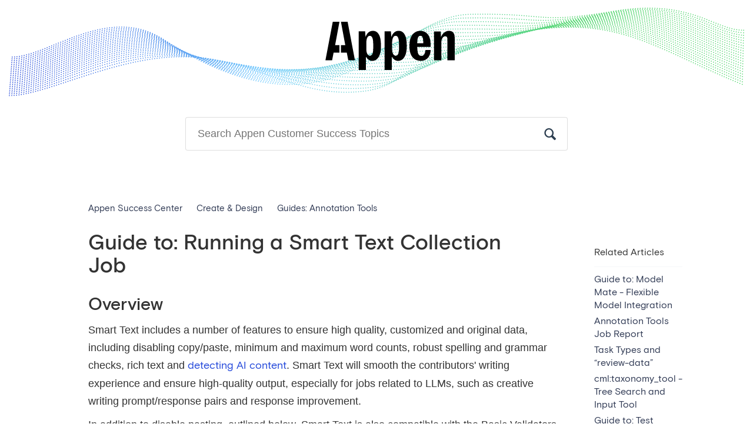

--- FILE ---
content_type: text/html; charset=utf-8
request_url: https://success.appen.com/hc/en-us/articles/18069788996365-Guide-to-Running-a-Smart-Text-Collection-Job
body_size: 10870
content:
<!DOCTYPE html>
<html dir="ltr" lang="en-US">
<head>
  <meta charset="utf-8" />
  <!-- v26763 -->


  <title>Guide to: Running a Smart Text Collection Job &ndash; Appen Success Center</title>

  <meta name="csrf-param" content="authenticity_token">
<meta name="csrf-token" content="">

  <meta name="description" content="Overview Smart Text includes a number of features to ensure high quality, customized and original data, including disabling copy/paste,..." /><meta property="og:image" content="https://success.appen.com/hc/theming_assets/01HZH2PJ1FBWSX3WNNGSQSWY3V" />
<meta property="og:type" content="website" />
<meta property="og:site_name" content="Appen Success Center" />
<meta property="og:title" content="Guide to: Running a Smart Text Collection Job" />
<meta property="og:description" content="Overview
Smart Text includes a number of features to ensure high quality, customized and original data, including disabling copy/paste, minimum and maximum word counts, robust spelling and grammar ..." />
<meta property="og:url" content="https://success.appen.com/hc/en-us/articles/18069788996365-Guide-to-Running-a-Smart-Text-Collection-Job" />
<link rel="canonical" href="https://success.appen.com/hc/en-us/articles/18069788996365-Guide-to-Running-a-Smart-Text-Collection-Job">
<link rel="alternate" hreflang="en-us" href="https://success.appen.com/hc/en-us/articles/18069788996365-Guide-to-Running-a-Smart-Text-Collection-Job">
<link rel="alternate" hreflang="x-default" href="https://success.appen.com/hc/en-us/articles/18069788996365-Guide-to-Running-a-Smart-Text-Collection-Job">

  <link rel="stylesheet" href="//static.zdassets.com/hc/assets/application-f34d73e002337ab267a13449ad9d7955.css" media="all" id="stylesheet" />
    <!-- Entypo pictograms by Daniel Bruce — www.entypo.com -->
    <link rel="stylesheet" href="//static.zdassets.com/hc/assets/theming_v1_support-e05586b61178dcde2a13a3d323525a18.css" media="all" />
  <link rel="stylesheet" type="text/css" href="/hc/theming_assets/585277/140209/style.css?digest=34048645595149">

  <link rel="icon" type="image/x-icon" href="/hc/theming_assets/01HZH2PJ5NP24CT58HBRRBP22D">

    <script src="//static.zdassets.com/hc/assets/jquery-09d07e20ce042ef10e301661ad1f316c.js"></script>
    

  <!-- add code here that should appear in the document head -->
<link rel="stylesheet" href="https://maxcdn.bootstrapcdn.com/bootstrap/3.3.0/css/bootstrap.min.css">
<script src="https://maxcdn.bootstrapcdn.com/bootstrap/3.3.0/js/bootstrap.min.js"></script>

<link rel="stylesheet" href="//code.jquery.com/ui/1.11.0/themes/smoothness/jquery-ui.css">
<script src="//code.jquery.com/ui/1.11.0/jquery-ui.js"></script>
  <script type="text/javascript" src="/hc/theming_assets/585277/140209/script.js?digest=34048645595149"></script>
</head>
<body class="community-enabled">
  
  
  

  <div id="header">
  <div id="supportHeader">
    <div class="container-fluid" style="position: relative;">
      <a href="http://success.appen.com/hc/en-us
      " id="headerFont" style="
    position: absolute;
    margin-left: 0 auto;
    /* margin: 0 auto; */
    margin-left: 42%;
"><img src="/hc/theming_assets/01HZH2PHRA1286NQ64PFQR1XK1" id="cflogo" alt="CrowdFlower"/></a>
      <img src='/hc/theming_assets/01HZH2PHWQGDM176XJNPYXMZM5' id='wave' alt='wave' width='100%'/>
<!--       <div id="loginLinks"> -->
<!--         <br/> -->
<!--    <a href="www.success.appen.com">Return to Appen Success Center</a> -->
       
<!--         <br/> -->
<!--       	<br/> -->
<!--         <a href="https://success.figure-eight.com/hc/en-us/requests">View Support Requests</a> -->
<!--         <br/>
      	<br/> -->
<!--         <a href="https://success.figure-eight.com/hc/en-us/signin?"> Sign In to Success Center</a>
 -->
<!--       </div> -->
    </div>
<!--       <br/>
      <br/>
      <br/> -->
    <div class="header-inner" id="support-search">
      <form role="search" class="search" data-search="" action="/hc/en-us/search" accept-charset="UTF-8" method="get"><input type="hidden" name="utf8" value="&#x2713;" autocomplete="off" /><input type="search" name="query" id="query" placeholder="Search" aria-label="Search" />
<input type="submit" name="commit" value="Search" /></form>
    </div>
   
  </div>
</div>

  <main role="main">
    <head>
  <script type="text/javascript">
(function() {
  var didInit = false;
  function initMunchkin() {
    if(didInit === false) {
      didInit = true;
      Munchkin.init('416-ZBE-142');
    }
  }
  var s = document.createElement('script');
  s.type = 'text/javascript';
  s.async = true;
  s.src = '//munchkin.marketo.net/munchkin.js';
  s.onreadystatechange = function() {
    if (this.readyState == 'complete' || this.readyState == 'loaded') {
      initMunchkin();
    }
  };
  s.onload = initMunchkin;
  document.getElementsByTagName('head')[0].appendChild(s);
})();
</script>
</head>
<nav id="breadcrumbs">
  <ol class="breadcrumbs">
  
    <li title="Appen Success Center">
      
        <a href="/hc/en-us">Appen Success Center</a>
      
    </li>
  
    <li title="Create &amp; Design">
      
        <a href="/hc/en-us/categories/200238455-Create-Design">Create &amp; Design</a>
      
    </li>
  
    <li title="Guides: Annotation Tools">
      
        <a href="/hc/en-us/sections/360004649971-Guides-Annotation-Tools">Guides: Annotation Tools</a>
      
    </li>
  
</ol>

</nav>

<div class="clearfix">
  <a class="article-subscribe" title="Opens a sign-in dialog" rel="nofollow" role="button" data-auth-action="signin" aria-selected="false" href="/hc/en-us/articles/18069788996365-Guide-to-Running-a-Smart-Text-Collection-Job/subscription.html">Follow</a>
  <article class="main-column">
    <header class="article-header clearfix">
      <h1> Guide to: Running a Smart Text Collection Job</h1>
    </header>

    <div>
      <div class="article-body" id="articleBody">
        <h2 id="h_01HA8ME0D1AVRJYVDSPPQAAFT8" data-pm-slice="1 1 []">Overview</h2>
<p><span style="font-weight: 400;">Smart Text includes a number of features to ensure high quality, customized and original data, including disabling copy/paste, minimum and maximum word counts, robust spelling and grammar checks, rich text and <a href="#h_01JEVQR0CP74AHGA399JZY8G4E">detecting AI content</a>. <span>Smart Text will smooth the contributors' writing experience and ensure high-quality output, especially for jobs related to LLMs, such as creative writing prompt/response pairs and response improvement.</span></span></p>
<p><span style="font-weight: 400;"><span>In addition to disable pasting, outlined below, Smart Text is also compatible with the Basic Validators such as word and character counts, described in <a href="/hc/en-us/articles/203528865">this article</a> and the Smart Validators, such as regex and spelling &amp; grammar, described in <a href="/hc/en-us/articles/360031018691">this article</a>.</span></span></p>
<p>Smart Text autosaves every ten seconds, ensuring nothing is lost if contributors leave their task or encounter a crash.</p>
<h2 id="h_01HA8ME0D2ABDFJX0WJFZ06G03">Job design</h2>
<p>From the side bar choose "Smart Text".</p>
<p class="wysiwyg-text-align-center"><img src="/hc/article_attachments/18069778157965" alt="bffbc459-d2b3-476c-90d3-dba25b911928.png" width="335" height="585"></p>
<p class="wysiwyg-text-align-center"> </p>
<p class="wysiwyg-text-align-left"> </p>
<h3 id="h_01HA8ME0D2KW2CXP9JAYMYDS13" class="wysiwyg-text-align-left">Disable Pasting</h3>
<p class="wysiwyg-text-align-left">Once you have chosen Smart Text you will see a checkbox "Disable Pasting". <span>When pasting is disabled (<code>disable-pasting="true"</code>), contributors will not be able to paste information in the input text box, regardless of the origin of the information (another judgment, another document on their desktop, from their browser…). Copy/paste is disabled for right click, hotkeys, and keyboard shortcuts.</span></p>
<p class="wysiwyg-text-align-left"> </p>
<p class="wysiwyg-text-align-center"><img src="/hc/article_attachments/20756007012877"></p>
<p class="wysiwyg-text-align-center"> </p>
<p class="wysiwyg-text-align-left"> </p>
<h2 id="h_01HA8ME0D2MFJTPH2XXDTY87YK">Rich Text Editor</h2>
<p> You are now able to design jobs using a Rich Text Editor (RTE). Using our RTE will enable your contributors to format their input text with the following:</p>
<ul class="ak-ul" data-indent-level="1">
<li>
<p data-renderer-start-pos="4019">Tables</p>
</li>
<li>
<p data-renderer-start-pos="4029">Code blocks with syntax highlighting for HTML, SQL, Java, Javascript, and more</p>
</li>
<li>Math/science equation formatting using syntax for <a href="https://www.cs.princeton.edu/courses/archive/spr10/cos433/Latex/latex-guide.pdf">LaTeX</a>
</li>
<li>
<p data-renderer-start-pos="4112"><strong data-renderer-mark="true">Bold text</strong></p>
</li>
<li>
<p data-renderer-start-pos="4125"><u data-renderer-mark="true">Underlined text</u></p>
</li>
<li>
<p data-renderer-start-pos="4144"><em data-renderer-mark="true">Italicized text</em></p>
</li>
<li>
<p data-renderer-start-pos="4163">Bulleted lists</p>
</li>
<li>Numbered lists</li>
</ul>
<p>When using Smart Text, Rich Text is enabled by default. Disable Rich Text by unticking the checkbox in the graphical editor. You can also edit the default cml attribute to <code>rich="false"</code>.</p>
<p class="wysiwyg-text-align-center"><img src="/hc/article_attachments/20756007018125"></p>
<p class="wysiwyg-text-align-left">Note: The "Undo" capability is currently only supported when <code>rich="true"</code> is enabled. To undo, contributors can click the back arrow button or <code>command+z</code> on their keyboard.</p>
<p class="note"><strong>⚠️ Note:</strong> We have a known limitation - the AI Chat Feedback Tool should NOT be configured and used in the same job design as a Smart Text element that utilizes review-data. This will cause issues in the AI Chat Feedback Tool's prompt input box.</p>
<h3 id="h_01HA8ME0D2P95TBGTW03P13F8P">Parameters</h3>
<ul>
<li>
<code>rich="true"</code> (optional, defaults to "true"):
<ul>
<li>this will include rich text in your smart text</li>
</ul>
</li>
<li>
<code>review-data="{{review_data_column}}"</code> and <code>task-type="qa"</code> (optional):
<ul>
<li>
<p>This parameter enables the loading of an annotation within the smart text tool. When the contributor loads the judgment, they will see a pre-annotation in the tool and have the option to make changes before submitting.</p>
</li>
<li>
<p>For the smart text tool, <code>review-data</code> must reference data in specific formats. Supported formats include:</p>
<ul>
<li>Raw text, HTML, or Markdown within the dataset column</li>
<li>
<code>.txt</code> files</li>
<li>
<code>.html</code> files</li>
<li>
<code>.md</code> files</li>
<li>A CDS reference pointing to plain text or one of the above file formats</li>
</ul>
</li>
</ul>
</li>
<li>
<code>equation="true"</code> (optional, defaults to "false")
<ul class="ak-ul" style="box-sizing: border-box; list-style-type: circle; display: flow-root; padding: 0px 0px 0px var(--ed--list--item-counter--padding, 24px); margin: var(--ds-space-050,4px) 0px 0px 0px;" data-indent-level="2">
<li>
<p style="margin: 0px; padding: 0px; font-size: 1em; line-height: 1.714; font-weight: normal; letter-spacing: -0.005em;" data-renderer-start-pos="2554">This parameter allows contributors to type in LaTeX syntax using a dollar sign (<code class="code cc-1o5d2cw" style="font-family: SFMono-Medium, ' SF Mono' , ' Segoe UI Mono' , ' Roboto Mono' , ' Ubuntu Mono' , Menlo, Consolas, Courier, monospace; background-color: var(--ds--code--bg-color,var(--ds-background-neutral, #f4f5f7)); color: var(--ds-text, #172b4d); border-radius: var(--ds-border-radius, 3px); -webkit-box-decoration-break: clone; overflow-wrap: break-word; white-space: pre-wrap; border-style: none; padding: 2px 0.5ch; font-size: 0.875em; font-weight: normal; display: inline; overflow: auto; --ds--code--bg-color: var(--ds-background-neutral, rgba(9, 30, 66, 0.08));" data-renderer-mark="true">$</code>) as a wrapper, which will render the LaTeX automatically within the input box of the tool. Contributors can also copy and paste content correctly into the text box, with the content rendering automatically.</p>
</li>
<li style="margin-top: var(--ds-space-050,4px);">
<p style="margin: 0px; padding: 0px; font-size: 1em; line-height: 1.714; font-weight: normal; letter-spacing: -0.005em;" data-renderer-start-pos="2846"><strong data-renderer-mark="true">Note:</strong> to include a column in your output that translates everything in the smart text box to LaTeX syntax, refer to the <code>raw-output</code> parameter below.</p>
</li>
</ul>
</li>
<li>
<code>raw-output="true"</code> (optional, defaults to "false"):
<ul>
<li>if <code>raw-output="true"</code>, the output will include HTML, Markdown and LaTeX columns along with raw output.</li>
<li>if <code>raw-output="false"</code>, the output will only include raw text</li>
</ul>
</li>
<li>
<code>raw-output="['HTML', 'Markdown', 'Latex']"</code>:
<ul>
<li>use one or multiple options to configure only certain columns to be included in the output</li>
<li>
<strong>Note:</strong> for LaTeX to output make sure <code>equation="true"</code>
</li>
</ul>
</li>
<li>
<code>model-annotation="CML_MODEL_NAME"</code> (optional):
<ul>
<li>This parameter allows you to present a model response within the <code>cml:smart_text</code> element, learn more in <a href="/hc/en-us/articles/26576576535565">this article</a>
</li>
</ul>
</li>
<li>
<code>read-mode="true"</code> (optional, defaults to "false"):
<ul class="ak-ul" style="box-sizing: border-box; list-style-type: circle; display: flow-root; padding: 0px 0px 0px var(--ed--list--item-counter--padding, 24px); margin: var(--ds-space-050,4px) 0px 0px 0px;" data-indent-level="2">
<li>
<p style="margin: 0px; padding: 0px; font-size: 1em; line-height: 1.714; font-weight: normal; letter-spacing: -0.005em;" data-renderer-start-pos="3850">When enabled, contributors will not be able to edit the content within the text box. This mode is intended for presenting information to contributors using the <code>review-data</code> parameter.</p>
</li>
<li style="margin-top: var(--ds-space-050,4px);">
<p id="h_01J409QKER24TJ1MYYZ0RSA0JH" style="margin: 0px; padding: 0px; font-size: 1em; line-height: 1.714; font-weight: normal; letter-spacing: -0.005em;" data-renderer-start-pos="4022">By default, <code>read-mode</code>is set to <code style="letter-spacing: -0.005em;">false</code><span style="font-size: 1em; letter-spacing: -0.005em; font-family: -apple-system, BlinkMacSystemFont, 'Segoe UI', Helvetica, Arial, sans-serif;"> </span></p>
</li>
</ul>
</li>
</ul>
<h3 id="01JEEVCFRJMMT8TA7XM8DA09BB">Rich Text Output Format</h3>
<pre><span class="">{<br></span><span>  ableToAnnotate: &lt;boolean&gt;,<br> </span><span class="comment linenumber ds-line-number" data-ds--line-number="3"></span><span> annotations: { </span><span class="comment linenumber ds-line-number" data-ds--line-number="4"></span><span> <br>   text: "...", </span><span class="comment linenumber ds-line-number" data-ds--line-number="5"></span><span> <br>   rawContent: "...", </span><span class="comment linenumber ds-line-number" data-ds--line-number="6"></span><span> <br>   contentType: "html" </span><span class="comment linenumber ds-line-number" data-ds--line-number="7"></span><span> <br>}, </span><span class="comment linenumber ds-line-number" data-ds--line-number="8"></span><span> <br> metadata: { ... } <br></span><span class="comment linenumber ds-line-number" data-ds--line-number="9"></span><span>}<br></span></pre>
<p>When using the results report, you will also be able to visualize the raw text without html markup for readability. In <a href="/hc/en-us/articles/15907746484749" target="_blank" rel="noopener">Quality Flow</a>, any input text formatted with the Rich Text Editor will be displayed in subsequent jobs as formatted by the initial contributor. The reviewer will be able to modify the formatting as needed to improve the output quality.</p>
<h2 id="h_01HA8ME0D2CR5Z9BNEKA5822PV">Job Report</h2>
<p>Refer to <a href="/hc/en-us/articles/4403585742093" target="_blank" rel="noopener">this article</a> for information on Annotation Tools Job Reports.</p>
<h2 id="h_01JEVQR0CP74AHGA399JZY8G4E">AI Detector</h2>
<p>AI Detector gathers behavioral signals from your contributors and computes an AI Detection score. The AI Detector works on jobs containing one smart text box (and no other questions). We do not recommend to use AI Detector when you are collecting texts of fewer than 150 words. </p>
<p>To enable the AI Detector in your job, switch to the <a href="/hc/en-us/articles/201855649">code editor</a> and add <code>&lt;cml:ai_detector/&gt;</code>, to your job's design.</p>
<p><img src="/hc/article_attachments/32865148953869" alt="image-20241210-191523.png"></p>
<h3 id="h_01JEVSVE36W13G63QXMZ75CW4G">How it works</h3>
<p>When you enable the AI Detector, behavioral data is continuously gathered from your contributors as they complete their task. Our proprietary model identifies units that have a 92% chance of being AI-generated and once three such units are found submitted by the same contributor we know with 99.9% accuracy that one of these three units is AI generated. The contributor is considered positive to AI Detector and suspicious units are available to be downloaded in a report, see below.</p>
<p>If a contributor only shows two units that might have used AI, they will not be considered as positive to AI Detector. If they submit more units and within this new batch of units AI Detector spots a third unit that may have used AI, then the contributor will hit the AI threshold and be considered positive to AI Detector.</p>
<p>Scores are computed every two hours (UTC), on the even hour, after the job is launched.</p>
<h3 id="h_01JEWAFS5ZACGTTES2M1N9Z7SP">Reports</h3>
<p>Two reports can be found in the RESULTS tab at the job level:</p>
<p>1. <strong>AI Detector Report - Contributor Level:</strong> will list all the contributors that have been considered positive to AI Dectector, along with their number of units submitted and flagged by AI Detector</p>
<p>2. <strong>AI Detector Report - Unit Level:</strong> will list all the units considered positive to AI Detector</p>
<div class="note note--info">
<h4 id="h_01JEWAYCG9T2XZWYTWEGX1A21B" class="note-title">Note:</h4>
<p>As signals are continually processed, and computed every two hours, your job's AI Detection scores will change while the job is running.</p>
</div>
<p> </p>
<p><img src="/hc/article_attachments/32865148960013" alt="ai reports.png"></p>
<h3 id="h_01JFG09BGZFV5G0WHNZV3D9QWP">Report details</h3>
<p><strong>AI Detector Report - Contributor Level</strong></p>
<p>This report is a breakdown of the job's submissions by contributor. For each contributor (Column B), the report list the total units worked (Column D), the number of units which our model predicts may have used AI (Column C) and finally, the number of units we predict as AI generated with 99.9% accuracy (Column E). </p>
<p><img src="/hc/article_attachments/32865148961421" alt="Screenshot 2024-12-10 at 8.51.06 PM.png"></p>
<p><strong>AI Detector Report - Unit Level</strong></p>
<p>This report is a breakdown of all units submitted in the job. When the value in predicted LLM (Column E) is 1, then the probability is that this unit has been generated using AI is at least 92%. When the value is 0, then the probability is not high enough to infer that the contributor has used AI on this unit.</p>
<p><img src="/hc/article_attachments/32865148974861" alt="Screenshot 2024-12-10 at 8.55.15 PM.png"></p>
<p>The PROMPT_ID (Column D) corresponds to the UnitID column in your full <a href="/hc/en-us/articles/20908601890061" target="_blank" rel="noopener noreferrer">DATASET report</a> and can be further mapped to the UnitDisplayID in the Quality Flow <a href="/hc/en-us/articles/15907746484749" target="_blank" rel="noopener noreferrer">DATASET table</a>. You can review the data in your report, <span data-teams="true">or search for the PROMPT_ID in the dataset page and click on the unit view.</span></p>
<p><img src="/hc/article_attachments/32865122878605" alt="Screenshot 2024-12-10 at 9.20.10 PM.png"></p>
<h3 id="h_01JFG1K0N1M48FSG56CN9D4XCV">Limitations</h3>
<p>When you enable the AI Detector in your Smart Text job in Quality Flow, make sure to:</p>
<ul>
<li>use AI Detector with <strong>text inputs of at least 150 words</strong>. </li>
<li>configure only <strong>one row per page</strong> in the job settings, you will also be prompted to adhere to this when saving your job design</li>
</ul>
<p><img src="/hc/article_attachments/32865148979341" alt="Screenshot 2024-12-10 at 9.24.00 PM.png" width="585" height="66"></p>
<ul>
<li>use only <strong>one tool per page</strong> in the job design, combining an additional tool to your smart_text box will create noise in the signal collection, leading to decreased accuracy in the AI Detector</li>
<li>do <strong>not</strong> disable copy/paste, as this would also impact the accuracy of the detection</li>
<li>enable AI Detector <strong>prior to running the job</strong>, it is not possible to enable AI Detector after a job has been running.</li>
</ul>
      </div>

      <div class="article-attachments">
        <ul class="attachments">
          
        </ul>
      </div>
      <br/>
      <footer class="article-footer clearfix">
        
          <div class="article-vote">
            <span class="article-vote-question">Was this article helpful?</span>
            <div class="article-vote-controls">
              <a class="article-vote-up" data-helper="vote" data-item="article" data-type="up" data-id="18069788996365" data-upvote-count="6" data-vote-count="7" data-vote-sum="5" data-vote-url="/hc/en-us/articles/18069788996365/vote" data-value="null" data-label="6 out of 7 found this helpful" data-selected-class="article-voted" aria-selected="false" role="button" rel="nofollow" title="Yes" href="#"></a>
              <a class="article-vote-down" data-helper="vote" data-item="article" data-type="down" data-id="18069788996365" data-upvote-count="6" data-vote-count="7" data-vote-sum="5" data-vote-url="/hc/en-us/articles/18069788996365/vote" data-value="null" data-label="6 out of 7 found this helpful" data-selected-class="article-voted" aria-selected="false" role="button" rel="nofollow" title="No" href="#"></a>
            </div>
            <small class="article-vote-count">
              <span class="article-vote-label" data-helper="vote" data-item="article" data-type="label" data-id="18069788996365" data-upvote-count="6" data-vote-count="7" data-vote-sum="5" data-vote-url="/hc/en-us/articles/18069788996365/vote" data-value="null" data-label="6 out of 7 found this helpful">6 out of 7 found this helpful</span>
            </small>
          </div>
        
      </footer>
      <br/>
      <br/>
      <div class="article-more-questions">
        Have more questions? <a href="/hc/en-us/requests/new">Submit a request</a>
      </div>
    </div>

  </article>
  
  <div id="page-wrap">
    <aside class="article-sidebar side-column" id="sidebar">
      
      
  <section class="related-articles">
    
      <h3 class="related-articles-title">Related articles</h3>
    
    <ul>
      
        <li>
          <a href="/hc/en-us/related/click?data=[base64]%3D--1c009c5ca9bd14a9e46abed08664c2b779b9b2a0" rel="nofollow">Guide to: Model Mate - Flexible Model Integration</a>
        </li>
      
        <li>
          <a href="/hc/en-us/related/click?data=[base64]" rel="nofollow">Annotation Tools Job Report</a>
        </li>
      
        <li>
          <a href="/hc/en-us/related/click?data=[base64]%3D--0a1cd8f81967c9e41f4c77e5eaa8c86fabf6e902" rel="nofollow">Task Types and “review-data”</a>
        </li>
      
        <li>
          <a href="/hc/en-us/related/click?data=[base64]%3D--12c101565ad961fd950418f9527e83a4aee24578" rel="nofollow">cml:taxonomy_tool - Tree Search and Input Tool</a>
        </li>
      
        <li>
          <a href="/hc/en-us/related/click?data=[base64]%3D%3D--b9840109e11f4f03763457ce4654e082711b4b94" rel="nofollow">Guide to: Test Questions in Quality Flow</a>
        </li>
      
    </ul>
  </section>


      
      <h3>Appen Webinars</h3>
      
     <p><a href="https://visit.appen.com/appen-webinar-Faster-Throughput-reg.html">Don’t Bottle Up Your Data: How To Uncork Faster Throughput</a></p>

       <p><a href="https://visit.appen.com/2020_07_16_Answering_the_Call_for_Responsible_AI_Reg.html">Launching AI in the Real World: "Answering the Call for Responsible AI"</a></p>
      
      <p><a href="https://visit.appen.com/2020-Q2-Product-Update-Webinar-Reg.html?source=SuccessCenter">Appen Product Update, June 2020: Latest Features and Enhancements</a></p>
      
    <p><a href="https://visit.figure-eight.com/CUST-2020-Q1-Javascript_RegistrationPage.html?source=Web&medium=SuccessCenter" >Power Up with Customer JavaScript on the Figure Eight Platform</a></p>

      
      <br/>
      <h3>Have More Questions?</h3>          
      <a href="https://success.appen.com/hc/en-us/requests/new" >Create a Ticket</a>
      <br/>
      <br/>
      <br/>
    </aside>
  </div>

</div>
  </main>

  <!-- <div class="footer-seperater"><img src="/hc/theming_assets/01HZH2PES1VTZN71XRNP47MPKM" height="8px" width="100%"></div> -->
<footer class="footer-main">
        <div class="grid">
            <nav class="footer-navigation">
                <div class="col-1-4">
                    <h6>COMPANY</h6>
                    <ul>
                        <li><a href="https://www.appen.com/about-us" title="About Us">About Us</a></li>
                        <li><a href="https://www.appen.com/press-release" title="News">News</a></li>
                        <li><a href="https://jobs.lever.co/appen-2" title="Careers">Careers</a></li>
                        <li><a href="https://www.appen.com/legal-policies" title="Legal">Legal</a></li>
                        <li><a href="https://www.appen.com/resources/" title="News">Resources</a></li>
                        <li><a href="https://www.appen.com/contact-us" title="Contact Us">Contact Us</a></li>
                    </ul>
                </div>
                <!--div class="col-1-4">
                    <h6>PLATFORM RESOURCES</h6>
                    <ul>
                        <li><a href="https://success.appen.com/hc/en-us" title="Support and Documentation">Platform Support and Documentation</a></li>
                        <li><a href="https://datasets.appen.com" title="Open Source Datasets">Open Source Datasets</a></li>
                        <li><a href="https://www.appen.com/platform" title="Labor Providers">What is Human-in-the-Loop?</a></li>
                    </ul>
                </div-->
              <div class="col-1-4">
                    <h6>CONTENT RESOURCES</h6>
                    <ul>
                        <li><a href="https://www.appen.com/blog/">Blog</a></li>
                        <li><a href="https://www.appen.com/case-studies/">Case Studies</a></li>
                        <li><a href="https://www.appen.com/ebooks/">eBooks</a></li>
                        <li><a href="https://www.appen.com/webinars/">Webinars</a></li>
                        <li><a href="https://www.appen.com/whitepapers/">Whitepapers</a></li>
                    </ul>
                </div>
                <div class="col-1-4">
                    <h6>CONTRIBUTOR RESOURCES</h6>
                    <ul>
                        <li><a href="https://crowd.appen.com" title="">Become a Contributor</a></li>
                        <li><a href="https://contributorsupport.appen.com" title="">Support for Tasking</a></li>
                    </ul>
                </div>

                <div class="col-1-4">
                    <h6>GET IN TOUCH</h6>
                    <ul>
                       <li> <a href="https://www.linkedin.com/company/appen/">LinkedIn</a></li>
                <li> <a href="https://twitter.com/AppenGlobal">Twitter</a></li>
                    </ul>
                </div>
            </nav>
        </div>
  		<div class="copyright-seperater"></div>
        <div class="grid copyright">
            
            <div class="col-1-1">Copyright &copy; 2024 APPEN LIMITED</div>
        </div>
    	
    </footer>


    <div class="powered-by-zendesk">
  <svg xmlns="http://www.w3.org/2000/svg" width="26" height="26" focusable="false" viewBox="0 0 26 26">
    <path d="M12 8.2v14.5H0zM12 3c0 3.3-2.7 6-6 6S0 6.3 0 3h12zm2 19.7c0-3.3 2.7-6 6-6s6 2.7 6 6H14zm0-5.2V3h12z"/>
  </svg>

  <a href="https://www.zendesk.com/service/help-center/?utm_source=helpcenter&utm_medium=poweredbyzendesk&utm_campaign=text&utm_content=Appen" target="_blank" rel="nofollow">Powered by Zendesk</a>
</div>


  <!-- / -->

  
  <script src="//static.zdassets.com/hc/assets/en-us.404652bbf2e628fcc3e0.js"></script>
  

  <script type="text/javascript">
  /*

    Greetings sourcecode lurker!

    This is for internal Zendesk and legacy usage,
    we don't support or guarantee any of these values
    so please don't build stuff on top of them.

  */

  HelpCenter = {};
  HelpCenter.account = {"subdomain":"appen","environment":"production","name":"Appen"};
  HelpCenter.user = {"identifier":"da39a3ee5e6b4b0d3255bfef95601890afd80709","email":null,"name":"","role":"anonymous","avatar_url":"https://assets.zendesk.com/hc/assets/default_avatar.png","is_admin":false,"organizations":[],"groups":[]};
  HelpCenter.internal = {"asset_url":"//static.zdassets.com/hc/assets/","web_widget_asset_composer_url":"https://static.zdassets.com/ekr/snippet.js","current_session":{"locale":"en-us","csrf_token":null,"shared_csrf_token":null},"usage_tracking":{"event":"article_viewed","data":"[base64]","url":"https://success.appen.com/hc/activity"},"current_record_id":"18069788996365","current_record_url":"/hc/en-us/articles/18069788996365-Guide-to-Running-a-Smart-Text-Collection-Job","current_record_title":"Guide to: Running a Smart Text Collection Job","current_text_direction":"ltr","current_brand_id":140209,"current_brand_name":"Appen","current_brand_url":"https://appen.zendesk.com","current_brand_active":true,"current_path":"/hc/en-us/articles/18069788996365-Guide-to-Running-a-Smart-Text-Collection-Job","show_autocomplete_breadcrumbs":true,"user_info_changing_enabled":false,"has_user_profiles_enabled":false,"has_end_user_attachments":true,"user_aliases_enabled":false,"has_anonymous_kb_voting":true,"has_multi_language_help_center":true,"show_at_mentions":false,"embeddables_config":{"embeddables_web_widget":false,"embeddables_help_center_auth_enabled":false,"embeddables_connect_ipms":false},"answer_bot_subdomain":"static","gather_plan_state":"subscribed","has_article_verification":true,"has_gather":true,"has_ckeditor":false,"has_community_enabled":true,"has_community_badges":true,"has_community_post_content_tagging":false,"has_gather_content_tags":true,"has_guide_content_tags":true,"has_user_segments":true,"has_answer_bot_web_form_enabled":true,"has_garden_modals":false,"theming_cookie_key":"hc-da39a3ee5e6b4b0d3255bfef95601890afd80709-2-preview","is_preview":false,"has_search_settings_in_plan":true,"theming_api_version":1,"theming_settings":{"color_1":"#2C3E50","color_2":"#ffffff","color_3":"rgba(48, 58, 84, 1)","color_4":"#848899","color_5":"rgba(255, 255, 255, 1)","font_1":"-apple-system, BlinkMacSystemFont, 'Segoe UI', Helvetica, Arial, sans-serif","font_2":"-apple-system, BlinkMacSystemFont, 'Segoe UI', Helvetica, Arial, sans-serif","logo":"/hc/theming_assets/01HZH2PJ1FBWSX3WNNGSQSWY3V","favicon":"/hc/theming_assets/01HZH2PJ5NP24CT58HBRRBP22D"},"has_pci_credit_card_custom_field":true,"help_center_restricted":false,"is_assuming_someone_else":false,"flash_messages":[],"user_photo_editing_enabled":true,"user_preferred_locale":"en-us","base_locale":"en-us","login_url":"https://appen.zendesk.com/access?brand_id=140209\u0026return_to=https%3A%2F%2Fsuccess.appen.com%2Fhc%2Fen-us%2Farticles%2F18069788996365-Guide-to-Running-a-Smart-Text-Collection-Job","has_alternate_templates":true,"has_custom_statuses_enabled":true,"has_hc_generative_answers_setting_enabled":true,"has_generative_search_with_zgpt_enabled":false,"has_suggested_initial_questions_enabled":false,"has_guide_service_catalog":true,"has_service_catalog_search_poc":false,"has_service_catalog_itam":false,"has_csat_reverse_2_scale_in_mobile":false,"has_knowledge_navigation":false,"has_csat_bet365_branding":false,"version":"v26763","dev_mode":false};
</script>

  
  <script src="//static.zdassets.com/hc/assets/moment-4ef0d82f9fc65c8a28f659aa3430955f.js"></script>
  <script src="//static.zdassets.com/hc/assets/hc_enduser-6bb8c126cd94071ae088453513eacb99.js"></script>
  
  
</body>
</html>

--- FILE ---
content_type: text/css; charset=utf-8
request_url: https://success.appen.com/hc/theming_assets/585277/140209/style.css?digest=34048645595149
body_size: 11509
content:
/* ====================================================
    Base Styles
    ==================================================== */
    *, input[type=search] {
      -webkit-box-sizing: border-box;
      -moz-box-sizing: border-box;
      box-sizing: border-box;
    }
 
    html {
      background-color: #ffffff;
    }

    body {
      color: #2C3E50;
      font-family: "Grotesque";
      font-size: 15px !important;
      font-weight: normal;
      line-height: 2;
      margin: 0;
      padding-bottom: 0px;
    }

    img {
      max-width: 100%;
      vertical-align: middle;
    }

    figure > img {
      display: block;
    }

    a {
      color: rgba(48, 58, 84, 1) !important;
      font-family: "Grotesque" !important;
      text-decoration: none !important;
    }

    a:hover {
      text-decoration: none !important;
      color: #227a7a !important;
    }

    ul, ol {
      list-style: none;
      margin: 0;
      padding: 0;
      font-family: "Grotesque" !important;
    }

    dt {
      font-family: "Grotesque";
      font-weight: 500;
    }
    
		dd {
      margin-left: 30px !important;
		}

    h1, h2, h3, h4, h5, h6 {
      color: #2C3E50;
      font-family: "Grotesque" !important;
    }

    h1, h2 {
      font-family: "Grotesque" !important;
      font-weight:500;
    }

		h3 {
     font-weight: normal !important;
		}

		h4 {
      font-size: 21px !important;
    	font-weight: normal !important;
		}
    /* Forms */
    label {
      display: inline-block;
      font-size: 12px;
      vertical-align: middle;
    }

    input[type=checkbox] + label {
      display: inline-block;
      margin-left: 5px;
    }

    input, textarea {
      border: 1px solid #DBDBDB;
      border: 1px solid rgba(0, 0, 0, 0.13);
      outline: none;
      padding: 10px;
      vertical-align: middle;
    }

    textarea {
      height: 100px;
      padding: 7px 10px;
      resize: vertical;
    }

    textarea, input[type=text] {
      width: 100%;
    }

    input, textarea, select {
      color: #848899;
    }


    /* Webfonts begin */

    @font-face {
      font-family: 'lato';
      src: url("/hc/theming_assets/01HZH2P8PZH68YR8SNG75BSCXE");
    }

    @font-face { 
      font-family: 'latosemibold';
      src: url("/hc/theming_assets/01HZH2P7A73RV92Z4J7NFGYVJV");
    }


    @font-face { 
      font-family: 'latolight'; 
      src: url("/hc/theming_assets/01HZH2P88VRN5K0JH1G7FTJSD3"); 
    }




	@font-face {
  font-family: "Grotesque";
  font-weight: normal;
  src: url("/hc/theming_assets/01HZH2PHMAYTZPNE37EE7XFTX1") format("woff2"), url("/hc/theming_assets/01HZH2PHFT7R0KDM765VBFEHT0") format("woff"), url("/hc/theming_assets/01HZH2PH5A5SF33AMP8FTJENJ9") format("truetype");
}

@font-face {
  font-family: "Grotesque";
  font-weight: 500;
  src: url("/hc/theming_assets/01HZH2PGSA31DXMT8BT4FKARNH") format("woff2"), url("/hc/theming_assets/01HZH2PGM5T7134KVZWZ1WE6C8") format("woff"), url("/hc/theming_assets/01HZH2PG9P73QRZ93NRS9Y1YV6") format("truetype");
}

@font-face {
  font-family: "Grotesque";
  font-weight: 700;
  src: url("/hc/theming_assets/01HZH2PFW7CFXDC2N8932904CN") format("woff2"), url("/hc/theming_assets/01HZH2PFQVJ4RYPFQKKAZ0VJ2H") format("woff"), url("/hc/theming_assets/01HZH2PFDAC2D6XD0N5BVS2EH2") format("truetype");
}


    /*Webfonts end*/

/* ====================================================
    Overall
    ==================================================== */
    .row {
      margin: 0;
      margin-right: -15px;
    }

    .col-md-4 {
      width: 33%;
    }

/* ====================================================
    Header
    ==================================================== */

    .container {
      padding-left: 110px;
      padding-right: 110px;
      max-width: 1170px!important;
      width: 1170px;
      margin-left: auto;
      margin-right: auto;
    }

    #supportHeader .container a:hover {
      text-decoration: none;
    }

    #supportHeader {
      padding: 13px 0;
      /* height: 300px; */
      /*background: #2C3E50;
    /background-image: -webkit-gradient(radial, circle, 0, circle, 70, color-stop(0%, #fff), color-stop(70%, #7d8c9c));
      background-image: -webkit-radial-gradient(circle, #fff 0%, #7d8c9c 70%);*/
      background: #fff/*#243B34*/;
/*       background-image: url(/hc/theming_assets/01HZH2PEFCBX7J9JGM6VPRXFCW) /*url("/hc/theming_assets/01HZH2P9RX0V35C0AH2T4H5VV2")*/; */
      background-repeat: no-repeat;
      background-attachment: fixed;
      background-position: right top; 
    }

    #cflogo{
      position: static;
      top: 23px;
      width: 220px;
      height: 130px;
      vertical-align: middle;
      border: 0;
    }

    .sc-logo {
      vertical-align: middle;
    }

    #supportHeader #loginLinks {
      width: 40%;
      float:right;
      text-align: right;
      position: relative;
      white-space: nowrap;
      top: 40px;
      text-transform: capitalize;
      font-family: "Grotesque";
      -webkit-font-smoothing: antialiased;
      font-size: 13px;
    }

    #supportHeader .container a {
      font-family: "Grotesque";
      -webkit-font-smoothing: antialiased;
      vertical-align: bottom;
      line-height: 20px;
      position: relative;
      font-size: 18px;
      color: /*#ffffff*/ #000 !important;
      text-transform: capitalize;
      text-decoration: none;
      font-weight: bold;
      padding-left: 75px;
    }

    #supportHeader #loginLinks a {
      padding-right: 115px;

    } 

    #support-search h2 {
      color: #ffffff;
      text-align: center;
      margin: 0;
      margin-bottom: 20px;
      font-size: 32px;
      font-family: "Grotesque";
      text-transform: none;
      webkit-font-smoothing: antialiased;
    }

    .header-inner, .footer-inner {
      margin: auto;
      padding: 35px;
      width: 980px;
    }

/* ====================================================
    Secondary Links
    ==================================================== */
    .category-tree .section a {
      color: #2C3E50 !important;
      font-size: 17px !important;
    }

    .category-tree .section a:hover {
      color: #227a7a !important;
    }

.footer-main a {
      color: rgba(255, 255, 255, 1) !important;
      font-size: 14px !important;
    }

.footer-main a:hover {
      color: #848899 !important;
    }

/* ====================================================
    Search
    ==================================================== */
    .search {
      display: block;
      text-align: center;
      position: relative;
      margin: 30px;
    }

    .search:before {
      content: "\1F50D";
      font-family: "entypo";
      font-size: 25px;
      right: 150px;
      position: absolute;
      top: 20%;
      color: #2C3E50;
    }

    .search input[type=search] {
      border-radius: 4px;
      font-size: 18px;
      vertical-align: middle;
      padding: 15px 45px 15px 20px;
      width: 650px;

    }

    .search input[type=text] {
      border-radius: 20px;
      font-size: 18px;
      padding: 15px 45px 15px 20px;
      width: 650px;
    }

    .search input[type=submit] {
      display: none;
    }

    /*Search Results Dropdown*/

    .ui-autocomplete { 
      height: 200px;
      overflow-y: scroll; 
      overflow-x: hidden;
    }

/* ====================================================
    Buttons
    ==================================================== */
    button, [role=button], [type=button], [type=submit] {
      border-radius: 4px;
      border: none;
      color: #ffffff;
      cursor: pointer;
      display: inline-block;
      padding: 3px;
      position: relative;
      vertical-align: middle;
      white-space: nowrap;
      text-align: center;
    }

    a[role=button]:hover {
      text-decoration: none;
    }

    input[type=submit] {
      background: #000;
      border-color: transparent;
      color: #FFF;
      padding: 10px 30px;
      border-radius: 4px;
    }
	
    input[type=submit]:hover {
      background: #227a7a;
    }    

    button img, [role=button] img {
      border-radius: 4px;
      margin: 0 5px 0 0;
      height: 20px;
      position: relative;
      top: -1px;
      vertical-align: middle;
    }

    [dir=rtl] button img, [dir=rtl] [role=button] img {
      margin: 0 0 0 5px;
    }

    .btn-lg {
      height: 44px;
      font-size: 16px;
      line-height: 1.471;
      border-radius: 4px;
    }

    .btn {
      border-radius: 4px;
      height: 36px;
      font-size: 15px;
      border: none;
      color: #ffffff !important;
      text-align: center;
      padding: 6px !important;
      vertical-align: middle;
      width: 100%;
      /*display: inline-block;*/
      transition: border .25s linear, color .25s linear, background-color .25s linear;
    }

    .main-btn {
      background: rgba(48, 58, 84, 1);
      border-radius:0;
    }
.btn.main-btn{border-radius:0;}
.btn.btn-lg { border-radius: 0;}

    .main-btn:hover {
      background: #000;
      color: #ffffff !important;
    }

    .secondary-btn {
      background-color: #303A54;
    }
    
    .secondary-btn:hover {
      background-color: #000;
      color: #ffffff !important;
    }

/* ====================================================
    Forms
    ==================================================== */
    .form {
      overflow: hidden;
      padding: 40px 55px;
    }

    .form-field + .form-field {
      margin-top: 25px;
    }

    .form-field label {
      display: block;
      font-weight: bold;
      margin-bottom: 5px;
    }

    .form-field input[type=checkbox] + label {
      margin: 0 0 0 10px;
    }

    .form-field.required > label:after {
      content: "*";
      color: red;
      margin-left: 2px;
    }

    .form-field p {
      color: #bebebe;
      font-size: 11px;
    }

    .form-field input[type=number], .form-field input.datepicker {
      width: 150px;
    }

    .form form + form, .searchbox {
      margin-top: 25px;
    }

    input[type=text] {
      width: 100%;
    }

    .searchbox-suggestions {
      background-color: #fff;
      border: 1px solid #eeeeee;
      border-radius: 4px;
      padding: 10px 20px;
    }

    .searchbox-suggestions li {
      padding: 5px 0;
    }

    [data-loading="true"] input,
    [data-loading="true"] textarea {
      background: transparent url("/hc/theming_assets/01HZH2PBT40340E1HC1WN0PR8G") 99% 50% no-repeat;
      background-size: 16px 16px;
    }

    .form footer {
      border-top: 1px solid #eeeeee;
      margin-top: 40px;
      padding-top: 30px;
      text-align: right;
    }

    .form footer a {
      color: #cccccc;
      cursor: pointer;
      margin-right: 15px;
    }

/* ====================================================
    Navigation Menus
    ==================================================== */
    .nav li, .nav-bordered li, .nav-spaced li {
      display: inline-block;
      font-weight: normal;
    }

    .nav li a, .nav-bordered li a, .nav-spaced li a {
      font-weight: normal;
    }

    .nav-bordered li + li {
      border-color: #eeeeee;
      border-style: solid;
      border-width: 0 0 0 1px;
      margin: 0 0 0 30px;
      padding: 0 0 0 30px;
    }

    .nav-spaced li + li {
      margin: 0 0 0 40px;
    }

    [dir=rtl] .nav-spaced li + li {
      margin: 0 40px 0 0;
    }

/* ====================================================
    Breadcrumbs
    ==================================================== */
    .breadcrumbs li {
      color: rgba(255, 255, 255, 1);
      display: inline-block;
      font-size: 15px;
      margin-top: 15px;
    }
    .breadcrumbs li + li:before {
      content: ">";
      margin: 0 4px;
    }
    .breadcrumbs li a {
      color: rgba(48, 58, 84, 1);
    }


/* ====================================================
    Labels
    ==================================================== */
    .label, .request-status {
      border-radius: 20px;
      display: inline-block;
      font-size: 10px;
      padding: 3px 10px;
      text-transform: uppercase;
      white-space: nowrap;
    }

/* ====================================================
    Metadata
    ==================================================== */
    .meta, .meta-group {
      color: #cccccc;
      display: inline-block;
      font-size: 11px;
    }

    .meta-group * + *:before {
      content: "\2022";
      font-size: 8px;
      margin: 0 10px;
    }

/* ====================================================
    Social Share Links
    ==================================================== */
    .share {
      white-space: nowrap;
    }

    .share li, .share a {
      display: inline-block;
    }

    .share a {
      height: 30px;
      line-height: 30px;
      overflow: hidden;
      vertical-align: middle;
      width: 30px;
    }

    .share a:before {
      background: #CCC;
      border-radius: 50%;
      color: #FFF;
      display: inline-block;
      font-family: "entypo";
      text-align: center;
      width: 100%;
    }

    .share a:hover {
      text-decoration: none;
    }

    .share-twitter:before {
      content: "\F309";
    }

    .share-facebook:before {
      content: "\F30C";
    }

    .share-linkedin:before {
      content: "\F318";
    }

    .share-googleplus:before {
      content: "\F30F";
    }

/* ====================================================
    Pagination
    ==================================================== */
    .pagination {
      margin: 20px 0;
      text-align: center;
      display: inline-block;
      background: rgba(255, 255, 255, 1);
      color: #ffffff !important;
    }

    .pagination ul {
      border-radius: 5px;
    }

    .pagination li {
      float: left;
      margin-left: -1px;
      color: #ffffff !important;
    }

    .pagination li:hover {
      background: #848899;
      transition: .25s ease-out;
    }

    .pagination a, .pagination span {
/*       color: #ffffff !important; */
      display: inline-block;
      min-width: 36px;
      min-height: 36px;
      padding: 12px 10px;
      font-size: 14px;
    }

    .pagination-current {
      background-color: #848899;
      color: #ffffff;
    }

    .pagination-next a, .pagination-last a, .pagination-prev a, .pagination-first a {
      font-size: 30px;
      vertical-align: middle;
      display: inline;      
    }


/* ====================================================
    Markdown Styles
    ==================================================== */
    .markdown {
      word-wrap: break-word;
      line-height: 1.7;
    }
    .markdown img {
      max-width: 100%;
    }
    .markdown hr {
      background-color: #eeeeee;
      border: 0;
      height: 1px;
    }
    .markdown ul, .markdown ol {
      list-style-position: inside;
      padding: 0 15px;
    }
    .markdown ul {
      list-style-type: disc;
    }
    .markdown ol {
      list-style-type: decimal;
    }
    .markdown pre {
      background: #f9f9f9;
      border: 1px solid #eeeeee;
      border-radius: 3px;
      padding: 10px 15px;
      overflow: auto;
      white-space: pre;
    }
    .markdown blockquote {
      border-left: 1px solid #eeeeee;
      color: #bebebe;
      font-style: italic;
      padding: 0 15px;
    }

/* ====================================================
   Content frame
   ==================================================== */
   main {
    margin: 25px auto 0;
    width: 980px;
  }

  .header-inner, .footer-inner {
    margin: auto;
    padding: 5px;
    width: 980px;
  }

  .header {
    background: #5ac597;
    border-bottom: 1px solid #eeeeee;
  }

/* ====================================================
   Navigation pages
   ==================================================== */
   .help-center-name {
    color: #FFF;
    font-size: 60px;
    font-weight: bold;
    margin: 65px 0 50px 0;
    text-align: center;
    text-transform: uppercase;
  }

  .help-center-name + .search {
    margin-bottom: 135px;
  }

  .category-tree {
    margin: 20px 0 50px;
  }

  .category-tree h2 ~ *, .category-tree h3 ~ * {
    display: none;
  }

  .category-tree .category {
    display: inline-block;
    padding-right: 30px;
    vertical-align: top;
    width: 33%;
  }

  .category-tree .category h2 a {
    height: 75px;
    width: 290px;
    text-align: center;
    vertical-align: middle;
    white-space: normal;
    display: table-cell;
  }

  .category-tree .category ul {
    list-style: square;
    color: rgba(255, 255, 255, 1);
    font-size: 14px;
  }

  .category-tree .category .section .article-list li {
    font-size: 14px;
    color: #2C3E50;
  }

  .category-tree .category h2 {
    margin: 12px 0;
  }

  .category-tree .category h2 a {
    color: inherit;
    font-weight: lighter;
  }

  .category-tree .section h3 {
    margin: 0;
  }

  .category-tree .section h3 a{
    color: inherit;
    font-weight: normal;
  }

  .category-tree .section {
    margin: 5px 20px;
  }

  .category-tree .article-list, .category-tree .section-empty a {
    margin: 20px;
  }

  .category-tree .section-empty a {
    display: block;
  }

  .category-tree .article-list li {
    margin-bottom: 5px;
  }

  .category-description, .section-description {
    color: #2C3E50;
    margin-bottom: 30px;
    margin-top: 0px;
  }

  .section-tree .section {
    display: inline-block;
    padding: 0 50px 50px 0;
    vertical-align: top;
    width: 49.5%;
  }

  .section-tree .section h3 {
    font-weight: normal;
    margin-bottom: 20px;
  }

  .section-tree .section h3 a {
    color: inherit;
  }

  .section-tree .article-list li {
    margin-bottom: 5px;
  }

  .section-subscribe:hover, .section-unsubscribe:hover,
  .article-subscribe:hover, .article-unsubscribe:hover {
    background: #848899;
    color: #ffffff !important;
    box-shadow: none;
  }

  .section-subscribe [role=button], .section-unsubscribe,
  .article-subscribe, .article-unsubscribe {
    background: rgba(255, 255, 255, 1);
    border: 0;
    border-radius: 5px;
    box-shadow: none;
    height: 25px;
    line-height: 25px;
    margin-top: 5px;
    padding: 0 10px;
    color: #ffffff !important;
    font-size: 15px;
    float: right;
  }

  .article-subscribe, .article-unsubscribe {
    float: right;
  }

  .dropdown-menu {
    cursor: pointer;
    display: block;
    padding: 7px 40px 7px 20px;
    text-transform: none;
    max-width: 160px !important;
    top: 35px !important;
    left: auto !important;
  }

  .dropdown-menu a {
    white-space: pre-wrap !important;
  }

  .dropdown-toggle::after {
    color: #ffffff;
  }

  .article-list li {
    margin-bottom: 15px;
  }

  .see-all-articles {
    border-radius: 5px;
    font-size: 15px;
    padding: 3px 10px;
  }

  .category-tree .see-all-articles {
    position: relative;
    top: -10px;
    left: 20px;
  }

/* ====================================================
   Community box
   ==================================================== */
   .community {
    background: #f8f8f8;
    border-radius: 5px;
    margin-top: 40px;
    padding: 25px 30px;
  }
  .community .recent-activity {
    padding: 0;
    width: auto;
  }
  .community .recent-activity h2 {
    border-bottom: 1px solid #e6e6e6;
    border-bottom: 1px solid rgba(0, 0, 0, 0.08);
    font-weight: normal;
    font-size: inherit;
    margin: 0 0 15px 0;
    padding-bottom: 20px;
    text-transform: uppercase;
  }

  .community h4 {
    color: #111111;
    float: right;
    font-size: 17px;
    font-weight: bold;
    margin: 0;
  }
  [dir=rtl] .community h4 {
    float: left;
    font-weight: bold;
    font-size: 17px;

  }

  .community h4 a {
    font-weight: bold;
    font-size: 11px;
  }

  .trending-questions {
    margin-bottom: 40px;
  }

  .trending-questions h2 {
    border-bottom: 1px solid #e6e6e6;
    border-bottom: 1px solid rgba(0, 0, 0, 0.08);
    color: #111111;
    font-weight: normal;
    font-size: inherit;
    margin: 0 0 15px 0;
    padding-bottom: 20px;
    text-transform: uppercase;
  }

  .trending-questions:last-child {
    margin-bottom: 0;
  }

  .trending-question-list {
    margin-bottom: 15px;
  }

  .trending-question-list li {
    display: inline-block;
    font-size: 13px;
    padding: 10px 25px 0 0;
    width: 49.5%;
  }

/* ====================================================
   Promoted tooltip
   ==================================================== */
   .article-promoted span {
    cursor: default;
    font-family: "Grotesque";
    margin-right: 5px;
    position: relative;
  }

  .article-promoted span:before,
  .article-promoted span:after {
    display: none;
    position: absolute;
  }

  .article-promoted span:hover:before,
  .article-promoted span:hover:after {
    display: block;
  }

  .article-promoted span:before {
    background: #222;
    background: rgba(0, 0, 0, 0.85);
    border-radius: 4px;
    color: #FFF;
    content: attr(data-title);
    font-family: "Grotesque";
    left: -10px;
    margin-top: 5px;
    padding: 3px 10px;
    top: 100%;
    white-space: nowrap;
    z-index: 1;
  }

  .article-promoted span:after {
    border-bottom: 5px solid #222;
    border-bottom: 5px solid rgba(0, 0, 0, 0.85);
    border-left: 5px solid transparent;
    border-right: 5px solid transparent;
    bottom: -5px;
    content: "";
    height: 0;
    left: 50%;
    margin-left: -5px;
    width: 0;
  }

/* ====================================================
   Sub nav
   ==================================================== */
   .sub-nav {
    display: table;
    margin-bottom: 25px;
    padding: 25px 0;
    table-layout: fixed;
    width: 100%;
    border-bottom: none;
  }
  .sub-nav > * {
    display: table-cell;
  }
  .sub-nav .breadcrumbs {
    overflow: hidden;
    white-space: nowrap;
  }
  .sub-nav .search {
    width: 900px;
  }


    /* ====================================================
       Helper classes
       ==================================================== */

       /*   * Clearfix: contain floats*/

       .clearfix:before, .clearfix:after {
        content: " ";
        display: table;
      }

      .clearfix:after {
        clear: both;
      }

    /*
     * Column size
     */
     .main-column {
      float: left;
      width: 720px;
      height:100%;
    }

    .side-column {
      float: left;
      width: 150px;
    }

    /* ====================================================
       Article
       ==================================================== */

       .article-header h1 {
        text-transform: none;
      }

      .article-subscribe, .article-unsubscribe {
        float: right;
      }

      .article-sidebar {
        margin-top: -4px;
        margin-left: 140px;
      }

      .article-sidebar h3 {
        border-bottom: 1px solid #f5f7f9;
        font-size: 16px;
        font-family: "Grotesque";
        font-weight:700;
        padding-bottom: 15px;
        margin-top: 20px;
        text-transform: capitalize;
      }

      .article-sidebar ul {
        margin-bottom: 60px;
        list-style: none;
      }

      .article-body,
      .section-area .article-list {
        margin-top: 6px;
      }

      .article-body a {
        color: #2247DA !important;
      }
			.article-body a:hover {
        color: #182253 !important;
      }

      .article-body {
        font-size: 18px;
        line-height: 30px;
        word-wrap: break-word;
        width:800px;
      }

      .article-body img {
        border: 1px solid #ECECEC;
        border: 1px solid rgba(0, 0, 0, 0.07);
        height: auto;
        max-width: 100%;
        padding: 3px;
      }

      .article-body pre {
        background: #FBFBFB;
        background: rgba(0, 0, 0, 0.02);
        border: 1px solid #ECECEC;
        border: 1px solid rgba(0, 0, 0, 0.07);
        border-radius: 3px;
        padding: 10px 15px;
        overflow: auto;
        white-space: pre;
      }

      .article-body blockquote {
        border-left: 1px solid #ECECEC;
        border-left: 1px solid rgba(0, 0, 0, 0.07);
        color: #8E8E8E;
        font-style: italic;
        margin: 20px 0;
        padding-left: 20px;
      }

      .article-body ul,
      .article-body ol {
        margin: 20px 0 20px 20px;
        list-style-position: outside;
      }

      .article-body li > ul,
      .article-body li > ol {
        margin: 0 0 0 20px;
      }

      .article-body ul {
        list-style-type: circle;
        color: #6e6e6e;
      }

      .article-body ol {
        list-style-type: decimal;
      }

      .article-body li {
        margin-left: 20px;
      }

      .recent-articles li, .related-articles li {
        margin-bottom: 5px;
        font-size:16px;
        list-style-type: none;
      }

      #page-wrap{
        position:relative;
        width:260px;
        float:right;
      }

      .article-vote {
        float: left;
        position: relative;
      }

      .article-vote-count {
        position: absolute;
        left: 100%;
        margin-left: 106px;
        top: 4px;
        width: 300px;
      }

      .article-vote small {
        color: #8E8E8E;
        display: block;
      }

      .article-vote a:hover {
        text-decoration: none;
        background: #227a7a;
      }

      .article-vote-controls {
        position: absolute;
        right: -85px;
        top: 1px;
      }

      .article-vote-up, .article-vote-down {
        background: rgba(255, 255, 255, 1);
        color: inherit;
        font-family: "entypo" !important;
        border: none;
        border-radius: 50%;
        box-shadow: none;
        height: 30px;
        width: 30px;
      }

      .article-vote-up:before {
        color: #fafafa;
        content: "\1f44d";
      }

      .article-vote-down:before {
        color: #fafafa;
        content: "\1f44e";
      }

      .article-voted {
        box-shadow: inset 1px 1px 5px #666;
        opacity: 1;
      }

      .article-vote-up.article-voted {
        box-shadow: inset 1px 1px 5px #526F00;
        background-color: #6B9100 !important;
      }

      .article-vote-down.article-voted {
        box-shadow: inset 1px 1px 5px #99260E;
        background-color: #b7391e !important;
      }

      .article-more-questions {
        margin-bottom: 30px;
      }

      .article-comments {
        margin-top: 50px;
      }

      .article-comments .subtle-wrap {
        padding: 30px 30px 5px;
      }

      .example, .note {
        background-color: #fcf8e3;
        border: 1px solid #fbeed5;
        border-radius: 4px;
        margin-bottom: 20px;
        padding: 8px 35px 8px 14px;
      }

      .quote {
        color: rgba(255, 255, 255, 1);
      }

/* ====================================================
   Requests
   ==================================================== */
   .request-follow-up {
    text-align: right;
  }

  .follow-up-hint {
    display: inline-block;
    float: right;
    font-size: 13px;
    margin-top: 13px;
  }

  .request-side-column {
    padding-left: 20px;
    width: 250px;
    float: right;
  }

  .request-details {
    background: #f6f6f6;
    background: rgba(0, 0, 0, 0.02);
    border: 1px solid #ECECEC;
    border: 1px solid rgba(0, 0, 0, 0.07);
    border-radius: 3px;
    margin: 30px 0 30px;
    padding: 15px 20px;
  }

  .request-details li + li {
    margin-top: 10px;
  }

  .request-header {
    font-weight: lighter;
    font-size: 1.7em;
    margin: 1em 0;
  }

  .request-id {
    color: #bbb;
    display: block;
    font-size: 15px;
  }

  .request-details {
    font-size: 12px;
  }

  .request-details dt ~ dt {
    font-weight: bold;
    margin-top: 15px;
  }

  .request-details dd {
    margin: 2px 0 0;
    word-wrap: break-word;
  }

  .request-details dd ul {
    margin: 10px 0;
  }

  .request-details dd li {
    list-style-type: disc;
    list-style-position: inside;
    margin: 0;
  }

  .request-details .nested-field-tag:before {
    content: " > ";
  }
  .request-details .nested-field-tag:first-child:before {
    content: "";
  }

  .request-status {
    color: #FFF;
    border-radius: 3px;
    display: inline-block;
    font-size: 11px;
    font-weight: normal;
    letter-spacing: 1px;
    padding: 2px 5px;
    white-space: nowrap;
  }

  .request-open {
    background: #59BBE0;
  }

  .request-answered {
    background: #F5CA00;
  }

  .request-solved {
    background: #828282;
  }

  .page-header {
    border-bottom: 1px solid #eeeeee;
    margin-bottom: 30px;
    min-height: 50px;
    padding-bottom: 15px;
  }
  .page-header > * {
    display: table-cell;
    vertical-align: middle;
  }
  .page-header > *:first-child {
    width: 100%;
  }
  .page-header + p {
    color: #bebebe;
    margin: -15px 0 20px 0;
  }
  .page-header h1 {
    font-size: 20px;
    font-weight: 400;
  }

  .search-well {
    width: 430px;
  }

  .community-well {
    background-color: #f5f7f9;
    width: 430px;
  }

  .visibility-internal-icon:before {
    content: "\1F512";
    display: inline-block;
    font-family: "entypo";
    text-align: center;
    width: 13px;
  }

  .article-promoted span, .visibility-internal {
    cursor: default;
    position: relative;
  }
  .article-promoted span:before, .article-promoted span:after, .visibility-internal:before, .visibility-internal:after {
    display: none;
    font-size: 13px;
    font-weight: normal;
    position: absolute;
  }
  .article-promoted span:before, .visibility-internal:before {
    background: #222;
    border-radius: 3px;
    color: #FFF;
    content: attr(data-title);
    font-family: "Grotesque";
    left: -10px;
    margin-top: 5px;
    padding: 3px 10px;
    text-transform: none;
    top: 100%;
    white-space: nowrap;
    z-index: 1;
  }
  .article-promoted span:after, .visibility-internal:after {
    border-bottom: 5px solid #222;
    border-left: 5px solid transparent;
    border-right: 5px solid transparent;
    bottom: -5px;
    content: "";
    height: 0;
    left: 50%;
    margin-left: -5px;
    width: 0;
  }
  .article-promoted span:hover:before, .article-promoted span:hover:after, .visibility-internal:hover:before, .visibility-internal:hover:after {
    display: block;
  }

  .article-body td {
    border-width: 1px;
  }

  /* Comments - Article, Request and Post pages */
  .comment-list {
    margin-bottom: 25px;
  }
  .comment-list > * {
    border-bottom: 1px solid #eeeeee;
    padding: 25px 0;
  }
  .comment-list > *:first-child {
    border-top: 1px solid #eeeeee;
  }

  .comment-sorter {
    float: right;
  }
  .comment-sorter a {
    color: #999;
    text-decoration: none;
    padding-left: 20px;
  }
  [dir=rtl] .comment-sorter {
    float: left;
  }
  [dir=rtl] .comment-sorter a {
    padding-left: 0;
    padding-right: 20px;
  }

  .comment-sorter [aria-selected=true] {
    font-weight: bold;
  }

  .comment, .comment-form {
    display: table;
    table-layout: fixed;
    width: 100%;
  }
  .comment > *, .comment-form > * {
    display: table-cell;
    vertical-align: top;
  }

  .comment-vote, .comment-bookmark {
    text-align: center;
    width: 50px;
  }

  .comment-bookmark:before {
    color: #77a500;
    content: "\1F516";
    font-family: "entypo";
    font-size: 23px;
    line-height: 1.1;
  }

  .comment-avatar {
    position: relative;
    width: 85px;
  }
  .comment-avatar img {
    border-radius: 3px;
    max-width: 65px;
    max-height: 65px;
  }

  .comment-avatar-agent:after {
    background-color: transparent;
    background-image: url("/hc/theming_assets/01HZH2PC2SGKPX8JXJJ8DTJ7AZ");
    background-image: url("/hc/theming_assets/01HZH2PCB0VRRK7Y03897PCSWC");
    background-repeat: no-repeat;
    background-size: 15px;
    content: " ";
    height: 15px;
    left: 55px;
    position: absolute;
    top: 55px;
    width: 15px;
  }
  [dir=rtl] .comment-avatar-agent:after {
    left: auto;
    right: 55px;
  }

  .comment-header {
    margin-bottom: 15px;
  }

  .comment-published, .comment-pending, .comment-official {
    border: 1px solid transparent;
    float: right;
    font-size: 11px;
    padding: 1px 5px;
  }
  [dir=rtl] .comment-published, [dir=rtl] .comment-pending, [dir=rtl] .comment-official {
    float: left;
  }

  .comment-published {
    color: #bebebe;
  }
  .comment-published:before {
    content: " ";
    display: inline-block;
    width: 5px;
  }

  .comment-pending, .comment-official {
    border-color: currentcolor;
    border-radius: 2px;
  }

  .comment-pending {
    color: #eec100;
  }

  .comment-official {
    color: #77a500;
  }

  .comment-form textarea {
    border-radius: 2px 2px 0 0;
    border-width: 1px;
  }

  .comment-attachments {
    border: 1px solid #dddddd;
    margin-top: -1px;
    padding: 10px;
  }

  .comment-form-controls {
    display: none;
    margin-top: 10px;
    text-align: right;
  }

  .comment-form-controls input[type=submit] {
    margin-left: 15px;
  }
  [dir=rtl] .comment-form-controls input[type=submit] {
    margin-left: 0;
    margin-right: 15px;
  }

  .comment-screencasts, .comment-mark-as-solved {
    display: inline-block;
    margin-right: 20px;
    vertical-align: middle;
  }
  [dir=rtl] .comment-screencasts, [dir=rtl] .comment-mark-as-solved {
    margin-left: 20px;
  }

  .comment-actions {
    float: right;
    color: #999999;
  }
  [dir=rtl] .comment-actions {
    float: left;
  }

  .comment-actions .dropdown-toggle:before {
    content: "\2699";
    font-size: 11px;
    font-family: "entypo";
  }

  .attachment-list, .screencast-list {
    font-size: 11px;
    margin-top: 25px;
  }
  .attachment-list span, .screencast-list span {
    color: #999999;
  }
  [dir=rtl] .attachment-list span, [dir=rtl] .screencast-list span {
    direction: rtl;
    unicode-bidi: bidi-override;
  }
  .attachment-list li, .screencast-list li {
    margin-bottom: 10px;
  }
  .attachment-list li:before, .screencast-list li:before {
    background: #f9f9f9;
    border-radius: 3px;
    color: #bbb;
    font-family: "entypo";
    margin-right: 5px;
    padding: 5px;
  }

  .attachment-list li:before {
    content: "\1F4CE";
  }

  .screencast-list li:before {
    content: "\1F4BB";
  }

  .my-activities-header {
    border-bottom: 1px solid #eeeeee;
    margin-bottom: 25px;
    padding: 25px 0;
  }
  .my-activities-header .breadcrumbs li {
    color: black;
    font-size: 20px;
    font-weight: normal;
  }

  .my-activities-header .breadcrumbs li:first-child, .my-activities-header .breadcrumbs li:before {
    display: none;
  }

  .my-activities-nav {
    margin-bottom: 50px;
  }

  .my-activities-sub-nav {
    margin-bottom: 15px;
  }

  .my-activities-nav ul, .my-activities-sub-nav ul {
    display: -webkit-box;
  }

  .my-activities-nav li, .my-activities-sub-nav li {
    padding-right: 20px;
  }

  .contribution-table

  .request-table-toolbar {
    background: #f9f9f9;
    display: table;
    padding: 8px;
    width: 100%;
  }

  .request-table-filters {
    display: table-cell;
    text-align: right;
  }
  [dir=rtl] .request-table-filters {
    text-align: left;
  }
  .request-table-filters label:before {
    content: " ";
    width: 25px;
    display: inline-block;
  }

  .requests-search {
    border-radius: 20px;
    outline: none;
    padding: 6px 15px;
  }

  .request-id {
    color: #bebebe;
  }

  .request-details {
    background: #f9f9f9;
    border: 1px solid #eeeeee;
    border-radius: 3px;
    font-size: 12px;
    margin: 10px;
    padding: 15px 20px;
  }

  .request-details dt ~ dt, .request-details form dt {
    font-weight: bold;
    margin-top: 15px;
  }

  .request-details dd {
    margin: 2px 0 0;
    word-wrap: break-word;
  }

  .request-details dd ul {
    margin: 10px 0;
  }

  .request-details dd li {
    list-style-type: disc;
    list-style-position: inside;
    margin: 0 0 3px 0;
  }

  .request-details .nested-field-tag:before {
    content: " > ";
  }
  .request-details .nested-field-tag:first-child:before {
    content: "";
  }

  .request-status {
    color: #FFF;
    border-radius: 3px;
  }

  .request-open {
    background: #59BBE0;
  }

  .request-answered {
    background: #F5CA00;
  }

  .request-solved {
    background: #828282;
  }

  /* Community heading */
  .community-heading {
    font-size: 18px;
    margin: 0;
    width: 100%;
  }

  /* Community nav */
  .community-nav {
    border-bottom: 1px solid #eeeeee;
    margin-bottom: 55px;
    padding: 25px 0;
  }

  .community-nav li {
    display: inline-block;
    font-weight: bold;
    padding-right: 30px;
  }

  .community-nav li a {
    font-weight: normal;
  }

  .community-nav li + li {
    border-left: 1px #eeeeee;
    padding-left: 30px;
  }

  .community-nav li:last-child {
    border: 0;
    float: right;
    margin: 0;
    padding: 0;
    position: relative;
    top: -5px;
  }
  [dir=rtl] .community-nav li:last-child {
    float: left;
  }

  .community-nav li:last-child a {
    color: #848899;
  }

  .community-nav li:last-child a:before {
    content: "\270E";
    font-family: "Grotesque";
    font-size: 14px;
    margin-right: 10px;
    vertical-align: middle;
  }
  [dir=rtl] .community-nav li:last-child a:before {
    margin-right: 0;
    margin-left: 10px;
  }

  /* Community sub-nav */
  .community-sub-nav {
    border-bottom: 1px solid #eeeeee;
    padding: 15px 0;
    position: relative;
    width: 800px;
  }

  .community-sub-nav li {
    display: inline-block;
    font-weight: bold;
    padding-right: 15px;
  }

  .community-sub-nav li a {
    font-weight: normal;
  }

  .community-sub-nav li + li {
    padding-left: 15px;
  }

  .community-sub-nav .topic-add {
    position: absolute;
    right: 0;
    top: 10px;
  }

  /* Topics/questions/answers */
  .topic {
    display: inline-block;
    width: 49.5%;
    padding: 20px 30px 20px 0;
    vertical-align: top;
  }

  .topic-header, .question-header {
    border-bottom: 1px solid #eeeeee;
    display: table;
    padding-bottom: 10px;
  }

  .topic-header > *, .question-header > * {
    display: table-cell;
    vertical-align: middle;
  }

  .topic-header .topic-meta, .question-header .question-meta {
    padding: 0 15px;
    white-space: nowrap;
  }

  .topic-heading, .question-heading, .answer-list-heading {
    font-weight: bold;
    font-size: 13px;
    width: 100%;
  }

  .topic-heading {
    font-size: 18px;
  }

  .topic-questions {
    margin-top: 45px;
  }

  .topic-description {
    word-break: break-word;
  }

  .question, .answer {
    border-bottom: 1px solid #eeeeee;
    padding: 20px 0;
    position: relative;
  }

  .question-form .nesty-input {
    max-width: none;
  }

  .question-avatar, .answer-avatar {
    display: table-cell;
    margin-right: 10px;
    min-width: 50px;
    position: relative;
    vertical-align: top;
  }

  .question-avatar-agent:after, .answer-avatar-agent:after {
    background-color: transparent;
    background-image: url("/hc/theming_assets/01HZH2PC2SGKPX8JXJJ8DTJ7AZ");
    background-image: url("/hc/theming_assets/01HZH2PCB0VRRK7Y03897PCSWC");
    background-repeat: no-repeat;
    background-size: 14px;
    position: absolute;
    width: 15px;
    height: 15px;
    left: 30px;
    top: 30px;
    content: " ";
  }

  .question-avatar img, .answer-avatar img {
    border-radius: 3px;
    max-height: 38px;
    max-width: 38px;
  }

  .question-body, .answer-body, .answer-official-body {
    display: table-cell;
    vertical-align: top;
    width: 100%;
  }

  .question-body .answer-official-body {
    vertical-align: top;
    width: 100%;
  }

  .question-body p, .answer-body p, .answer-official-body p {
    margin: 0 0 5px;
  }

  .question-body .question-meta, .answer-body .answer-meta, .answer-official-body .answer-meta {
    float: left;
  }

  .question .answer {
    border: none;
    padding-bottom: 0;
  }

  .question-topic-list {
    margin: -20px 0 30px;
  }

  .question-topic-list li {
    display: inline-block;
    margin: 10px 10px 0 0;
  }

  .question-topic-list a {
    background: #f6f6f6;
    background: rgba(0, 0, 0, 0.02);
    border-radius: 5px;
    color: #cccccc;
    display: inline-block;
    font-size: 11px;
    padding: 7px 15px;
  }

  .question-title, .topic-title {
    margin: -3px 0 5px;
    font-size: 15px;
  }

  .question-title a, .topic-title a {
    font-weight: lighter;
  }

  .question-meta, .answer-meta, .topic-meta {
    color: #cccccc;
    font-size: 11px;
  }

  .topic-meta span + span:before, .question-meta span + span:before, .answer-meta span + span:before {
    content: "\2022";
    font-size: 10px;
    margin: 0 10px;
  }

  .answer-form {
    margin: 30px 0 0 95px;
  }

  .answer-form-controls {
    display: none;
    margin-top: 10px;
    text-align: right;
  }

  .answer-form-controls input[type=submit] {
    margin-left: 15px;
  }

  .answer-form-controls .pull-left {
    float: left;
  }

  .answer-official-heading {
    font-size: 13px;
    font-weight: bold;
    line-height: 1;
    margin: 0 0 20px;
    border-bottom: 0px;
  }

  .answer-list-heading {
    border-bottom: 1px solid #eeeeee;
    margin-top: 30px;
    padding-bottom: 20px;
  }

  .pending-moderation-answer-badge {
    clear: both;
    border-style: solid;
    border-width: 1px;
    border-color: #c7aa2b;
    color: #c7aa2b;
    padding: 3px 5px;
    float: left;
    margin-top: 10px;
    font-size: 12px;
  }

  .question-share, .answer-share {
    position: relative;
  }

  .related-questions-header {
    border-bottom: 1px solid #eeeeee;
  }

  .related-questions-heading {
    margin-top: 3px;
  }

  .related-questions li {
    margin-top: 10px;
    margin-bottom: 10px;
  }

  /* Vote */
  .vote {
    display: table-cell;
    margin-left: 15px;
    margin-right: 10px;
    min-width: 95px;
    vertical-align: top;
  }

  .vote-sum, .vote-controls {
    display: inline-block;
    vertical-align: middle;
  }

  .vote-sum {
    font-size: 15px;
    font-weight: bold;
    min-width: 60px;
    padding-left: 10px;
    text-align: center;
  }

  .vote-controls {
    border-radius: 5px;
  }

  .vote-controls a {
    background: #FFF;
    border-color: #f6f6f6;
    box-shadow: none;
    color: #bebebe;
    display: block;
    font-family: "Grotesque";
    font-size: 13px;
    height: 18px;
    line-height: 18px;
    padding: 0 6px;
  }

  .vote-up {
    border-radius: 5px 5px 0 0;
  }

  .vote-down {
    border-radius: 0 0 5px 5px;
    border-top: 0;
  }

  .vote-up:before {
    content: "\E763";
  }

  .vote-down:before {
    content: "\E760";
  }

  .vote-controls:hover {
    box-shadow: 0 1px 5px rgba(0, 0, 0, 0.2);
  }

  .vote-controls:hover a {
    background: #FFF;
    border-color: #A6A6A6;
    color: #BBB;
  }

  .vote-controls a:hover, .vote-controls [aria-selected=true] {
    background: #f6f6f6;
  }

  .vote-controls a:active {
    background: #CCC;
    color: #111;
  }

  /* Accept */
  .answer-accept {
    color: #BBB;
    font-size: 15px;
    max-width: 15px;
    overflow: hidden;
    padding-top: 7px;
    position: absolute;
    white-space: nowrap;
  }

  .answer-accept:hover {
    text-decoration: none;
  }

  .answer-accept:before {
    content: "\2713";
    font-family: "entypo";
    margin-right: 5px;
  }

  .answer-accepted .answer-accept, .answer-accepted .vote-sum {
    color: green;
  }

  /* Admin controls */
  .topic-controls, .question-controls, .answer-controls {
    float: right;
    font-size: 11px;
  }

  .topic-edit:before, .question-delete:before, .question-mark-as-spam:before, .answer-delete:before, .answer-mark-as-spam:before {
    color: #cccccc;
    content: "\2022";
    font-size: 10px;
    margin-left: -16px;
    margin: 0 8px;
    pointer-events: none;
    position: relative;
    display: inline-block;
  }

  /* Share questions and answers */
  .share-label {
    cursor: pointer;
  }

  .share-label + .share {
    background: #FFF;
    border: 1px solid #dddddd;
    box-shadow: 0 1px 5px rgba(0, 0, 0, 0.15);
    left: 50%;
    line-height: 70px;
    margin: 10px 0 0 -75px;
    position: absolute;
    text-align: center;
    top: 100%;
    white-space: nowrap;
    width: 175px;
    z-index: 1;
  }

  .share-label + .share:before, .share-label + .share:after {
    content: "";
    display: inline-block;
    left: 50%;
    position: absolute;
  }

  .share-label + .share:before {
    top: -7px;
    border-right: 7px solid transparent;
    border-bottom: 7px solid #cccccc;
    border-left: 7px solid transparent;
    margin-left: -6px;
  }

  .share-label + .share:after {
    top: -6px;
    border-right: 6px solid transparent;
    border-bottom: 6px solid #FFF;
    border-left: 6px solid transparent;
    margin-left: -5px;
  }

  .share-label[aria-selected="true"] {
    color: #111;
  }

  .share-label[aria-selected="true"] + .share {
    display: block;
  }

  .share-label[aria-selected="false"] + .share {
    display: none;
  }

  body.community-enabled .search-results-column {
    display: inline-block;
    vertical-align: top;
  }

  body.community-enabled .search-results-column + .search-results-column {
    margin-left: 35px;
  }

  .search-results-subheading {
    padding-bottom: 10px;
    margin-bottom: 0;
  }

  .search-results-subheading-link {
    font-size: 13px;
    font-weight: normal;
    margin-left: 5px;
  }

  .search-results-list {
    margin-bottom: 25px;
  }

  .search-results-list ul {
    list-style:none;
  }

  .search-results-list > * {
    border-bottom: 1px solid #eeeeee;
    padding: 20px 0;
  }
  .search-results-list > *:first-child {
    border-top: 1px solid #eeeeee;
  }

  .search-result-link {
    font-size: 18px;
  }

  .search-result-meta {
   display:none; 
 }

 .search-result-description {
  padding-top: 16px;
}

.search-result-votes {
  background: #2C3E50;
  border-radius: 2px;
  color: #FFF;
  display: inline-block;
  line-height: 1;
  margin-left: 5px;
  padding: 4px 5px;
  position: relative;
  top: -2px;
}

.search-result-votes:before {
  content: "\1F44D";
  font-family: "entypo" !important;
  margin-right: 3px;
}

.chat {
  background: #f6f6f6;
  border: 1px solid #E0E0E0;
  border-bottom: 0;
  border-radius: 5px 5px 0 0;
  bottom: 0;
  box-shadow: 0 0 5px rgba(0, 0, 0, 0.15);
  cursor: pointer;
  font-size: 13px;
  line-height: 35px;
  padding: 0 15px;
  position: fixed;
  right: 85px;
  -webkit-transition: bottom .5s ease-in, color .5s ease-in;
  -moz-transition: bottom .5s ease-in, color .5s ease-in;
  -ms-transition: bottom .5s ease-in, color .5s ease-in;
  -o-transition: bottom .5s ease-in, color .5s ease-in;
  transition: bottom .5s ease-in, color .5s ease-in;
}

.chat:before {
  content: "\E720";
  font-family: "entypo";
  font-size: 16px;
  margin-right: 10px;
  vertical-align: middle;
}

.chat:hover {
  text-decoration: none;
}

.chat-available {
  bottom: 0;
}

.chat-unavailable {
  color: gray;
  cursor: default !important;
  bottom: -50px;
}

.error-page {
  margin: 0 auto;
  max-width: 500px;
  padding-top: 5%;
}

.error-page h1 {
  font-size: 52px;
  margin-bottom: 0;
}

.error-page h2 {
  font-size: 16px;
  margin-bottom: 5px;
}

.error-page > a {
  display: block;
  margin-top: 25px;
}

.recent-activity {
  background: #f9f9f9;
  border-radius: 5px;
  padding: 25px 20px;
  width: 270px;
}

.recent-activity-header {
  margin-top: 0;
  font-size: 15px;
}

.recent-activity-item ~ .recent-activity-item {
  margin-top: 15px;
}

.recent-activity-item-parent {
  color: rgba(48, 58, 84, 1);
  font-size: 12px;
  text-decoration: none;
  display: block;
}
.recent-activity-item-parent:hover {
  text-decoration: underline;
}

.recent-activity-item-link {
  display: block;
}

.recent-activity-item-meta {
  font-size: 12px;
  color: #999999;
}

.recent-activity-item-time {
  display: inline-block;
}

.recent-activity-item-comment {
  display: none;
}
.recent-activity-item-comment:before {
  display: inline-block;
  content: "\2022";
}
.recent-activity-item-comment span:before {
  font-family: "entypo";
  content: "\00a0\00a0\e718";
  display: inline-block;
  vertical-align: middle;
  padding-right: 3px;
}

[data-recent-activity-action="article_comment_added"] .recent-activity-item-comment,
[data-recent-activity-action="post_comment_added"] .recent-activity-item-comment,
[data-recent-activity-action="answer_added"] .recent-activity-item-comment {
  display: inline-block;
}

.recent-activity-controls,
.recent-activity-loader {
  padding-top: 20px;
  font-size: 12px;
}

.recent-activity-loader {
  display: inline-block;
  position: relative;
}
.recent-activity-loader:before {
  display: block;
  position: absolute;
  content: "\0020";
  width: 50%;
  height: 100%;
  left: 0;
  top: 0;
  background: linear-gradient(to right, rgba(255, 255, 255, 0) 0%, #f9f9f9 50%, rgba(255, 255, 255, 0) 100%);
  animation: recent-activity-loader 0.5s infinite;
  -webkit-animation: recent-activity-loader 0.5s infinite;
}

@keyframes recent-activity-loader {
  0% {
    left: 0;
  }

  100% {
    left: 100%;
  }
}
@-webkit-keyframes recent-activity-loader {
  0% {
    left: 0;
  }

  100% {
    left: 100%;
  }
}



/*
==============================
Layout - Footer
==============================
*/
 

/*
==============================
Base - Grid
==============================
*/
.grid {
  width: 100%;
  height: auto;
  padding: 20px;
  margin: 0 auto;
}
.footer-seperater img {
    height: 8px;
    object-fit: cover;
    margin-left: auto;
    display: block;
}
@media (min-width: 768px) {
  .grid {
    width: 768px;
  }
  .grid div[class^="col"] {
    float: left;
  }
  .grid .col-3-4,
  .grid .col-2-3,
  .grid .col-1-3,
  .grid .col-1-2,
  .grid .col-1-4,
  .grid .col-1-6,
  .grid .col-1-8 {
    width: 50%;
  }
}
@media (min-width: 1170px) {
  .grid {
    width: 1170px;
    padding: 0;
  }
  .grid .col-3-4 {
    width: 75%;
  }
  .grid .col-2-3 {
    width: 66.66%;
  }
  .grid .col-1-3 {
    width: 33.33%;
  }
  .grid .col-1-2 {
    width: 50%;
  }
  .grid .col-1-4 {
    width: 25%;
  }
  .grid .col-1-6 {
    width: 15.66%;
  }
  .grid .col-1-8 {
    width: 12.5%;
  }
}
.grid:after {
  content: "";
  display: table;
  clear: both;
}

 .footer-main {
  /* background: -moz-linear-gradient(-45deg, #243B34 0%, #243B34 100%);
  background: -webkit-linear-gradient(-45deg, #243B34 0%, #243B34 100%);
  background: -o-linear-gradient(-45deg, #243B34 0%, #243B34 100%);
  background: -ms-linear-gradient(-45deg, #243B34 0%, #243B34 100%);
  background: linear-gradient(135deg, #243B34 0%, #243B34 100%); */
  background:#000;
  padding: 0 0 20px;
  color: #FFF;
  position: relative;
  z-index: 3;
}

@media (min-width: 768px) {
  .footer-main {
    padding: 0 0 120px;
  }
}
.footer-main .sign-up {
  padding: 60px 20px;
  text-align: center;
  border-bottom: 1px solid #4b586a;
}
.footer-main .sign-up h3 {
  margin: 0 0 1.5rem;
}
.footer-main .sign-up .col-1-4 {
  padding: 0 0 4.0rem 0;
}
.footer-main .sign-up p {
  font-size: 1.3rem;
  color: #8f9eb2;
}
.footer-main .sign-up input[type=submit] {
  background: #6790F0;
}
.footer-main .sign-up input[type=submit]:hover {
  background: #b4b7c2;
}
@media (min-width: 768px) {
  .footer-main .sign-up {
    padding: 87px 62px 102px;
  }
  .footer-main .sign-up .col-1-4 {
    padding: 0 2.5rem 4.0rem 0;
  }
}
.footer-main .footer-navigation {
  padding: 0;
  text-align: center;
}
@media (min-width: 768px) {
  .footer-main .footer-navigation {
    padding: 10rem 0 0;
    text-align: left;
  }
}
.footer-main .footer-navigation h6 {
  letter-spacing: 0.132rem;
  padding: 20px 0px 13px;
}
.footer-main .footer-navigation ul {
  list-style: none;
  padding: 0;
}
.footer-main .footer-navigation ul li {
  line-height: 2.975rem;
  padding-bottom: 2px;
}
.footer-main .footer-navigation a {
  font-size: 1.5rem;
  letter-spacing: 0.05rem;
  color: #8f9eb2;
  text-decoration: none;
}
.footer-main .footer-navigation a:hover {
  color: #b4b7c2;
}
.footer-main .footer-navigation .social ul {
  display: inline-block;
}
.footer-main .footer-navigation .social ul li {
  float: left;
  padding: 11px 2.0rem 0 0;
}
.footer-main .footer-navigation .social ul li:last-child {
  padding: 11px 0 0;
}
.footer-main .footer-navigation .social ul li.facebook a, .footer-main .footer-navigation .social ul li.twitter a, .footer-main .footer-navigation .social ul li.gplus a, .footer-main .footer-navigation .social ul li.linkedin a {
  background: url(https://www.crowdflower.com/wp-content/themes/crowdflower/images/social-icons.png) no-repeat;
  transition: none;
}
.footer-main .footer-navigation .social ul li.facebook a {
  background-position: 0 0;
}
.footer-main .footer-navigation .social ul li.facebook a:hover {
  background-position: 0 -44px;
}
.footer-main .footer-navigation .social ul li.twitter a {
  background-position: -44px 0;
}
.footer-main .footer-navigation .social ul li.twitter a:hover {
  background-position: -44px -44px;
}
.footer-main .footer-navigation .social ul li.gplus a {
  background-position: -88px 0;
}
.footer-main .footer-navigation .social ul li.gplus a:hover {
  background-position: -88px -44px;
}
.footer-main .footer-navigation .social ul li.linkedin a {
  background-position: -132px 0;
}
.footer-main .footer-navigation .social ul li.linkedin a:hover {
  background-position: -132px -44px;
}
@media (min-width: 768px) {
  .footer-main .footer-navigation .social ul {
    display: block;
  }
}
.footer-main .footer-navigation .social a {
  display: block;
  width: 44px;
  height: 44px;
  text-indent: -9999px;
}
.copyright-seperater{border-bottom: 1px solid #25282A; padding-top:30px;}
.footer-main .copyright {
  font-size: 1.4rem;
  color: #8f9eb2;
  text-align: center;
  
}
@media (min-width: 768px) {
  .footer-main .copyright {
    padding: 30px 0px 0;
  }
}
.footer-main .copyright .col-1-2 {
  height: 2.5rem;
  line-height: 2.5rem;
  padding: 10px 0;
}
.footer-main .copyright .col-1-2:first-child {
  text-indent: -9999px;
  background: url(http://cdn2.hubspot.net/hubfs/346378/v2/footer-logo.png) no-repeat;
  background-size: auto 100%;
  background-position: center;
}
@media (min-width: 768px) {
  .footer-main .copyright .col-1-2:first-child {
    background-position: left center;
  }
}
@media (min-width: 768px) {
  .footer-main .copyright .col-1-2:last-child {
    text-align: right;
  }
}
@media (min-width: 768px) {
  .footer-main .copyright .col-1-2 {
    padding: 0;
  }
}

/* added custom accordion css below */
.accord {
  background-color: #eee;
  color: #444;
  cursor: pointer;
  padding: 18px;
  width: 100%;
  text-align: left;
  border: none;
  outline: none;
  transition: 0.4s;
}

.active, .accord:hover {
  background-color: #ccc;
}

.panel {
  padding: 0 18px;
  background-color: white;
  display: none;
  overflow: hidden;
}
.accord:after {
  content: '\02795'; 
  font-size: 13px;
  color: #777;
  float: right;
  margin-left: 5px;
}

.active:after {
  content: "\2796"; 
}

--- FILE ---
content_type: image/svg+xml
request_url: https://success.appen.com/hc/theming_assets/01HZH2PHWQGDM176XJNPYXMZM5
body_size: 3727
content:
<?xml version="1.0" encoding="UTF-8"?>
<svg id="Layer_1" data-name="Layer 1" xmlns="http://www.w3.org/2000/svg" xmlns:xlink="http://www.w3.org/1999/xlink" viewBox="0 0 3632.9 440.02">
  <defs>
    <style>
      .cls-1 {
        stroke: url(#linear-gradient-23);
        stroke-dasharray: 0 0 0 12;
      }

      .cls-1, .cls-2, .cls-3, .cls-4, .cls-5, .cls-6, .cls-7, .cls-8, .cls-9, .cls-10, .cls-11, .cls-12, .cls-13, .cls-14, .cls-15, .cls-16, .cls-17, .cls-18, .cls-19, .cls-20, .cls-21, .cls-22, .cls-23, .cls-24, .cls-25, .cls-26, .cls-27, .cls-28, .cls-29, .cls-30, .cls-31, .cls-32, .cls-33, .cls-34, .cls-35, .cls-36, .cls-37, .cls-38, .cls-39, .cls-40, .cls-41, .cls-42, .cls-43, .cls-44, .cls-45, .cls-46, .cls-47, .cls-48, .cls-49, .cls-50, .cls-51, .cls-52, .cls-53, .cls-54, .cls-55, .cls-56, .cls-57, .cls-58, .cls-59, .cls-60, .cls-61, .cls-62, .cls-63, .cls-64, .cls-65, .cls-66 {
        fill: none;
        stroke-linecap: round;
        stroke-linejoin: round;
        stroke-width: 5px;
      }

      .cls-2 {
        stroke: url(#linear-gradient-36);
      }

      .cls-3 {
        stroke: url(#linear-gradient-37);
      }

      .cls-4 {
        stroke: url(#linear-gradient-39);
      }

      .cls-5 {
        stroke: url(#linear-gradient-34);
      }

      .cls-6 {
        stroke: url(#linear-gradient-33);
      }

      .cls-7 {
        stroke: url(#linear-gradient-25);
      }

      .cls-8 {
        stroke: url(#linear-gradient-28);
      }

      .cls-9 {
        stroke: url(#linear-gradient-24);
      }

      .cls-10 {
        stroke: url(#linear-gradient-27);
      }

      .cls-11 {
        stroke: url(#linear-gradient-31);
      }

      .cls-12 {
        stroke: url(#linear-gradient-30);
      }

      .cls-13 {
        stroke: url(#linear-gradient-58);
      }

      .cls-14 {
        stroke: url(#linear-gradient-57);
      }

      .cls-15 {
        stroke: url(#linear-gradient-63);
      }

      .cls-16 {
        stroke: url(#linear-gradient-61);
      }

      .cls-17 {
        stroke: url(#linear-gradient-64);
      }

      .cls-18 {
        stroke: url(#linear-gradient-60);
      }

      .cls-19 {
        stroke: url(#linear-gradient-66);
      }

      .cls-20 {
        stroke: url(#linear-gradient-51);
      }

      .cls-21 {
        stroke: url(#linear-gradient-52);
      }

      .cls-22 {
        stroke: url(#linear-gradient-54);
      }

      .cls-23 {
        stroke: url(#linear-gradient-55);
      }

      .cls-24 {
        stroke: url(#linear-gradient-42);
      }

      .cls-25 {
        stroke: url(#linear-gradient-43);
      }

      .cls-26 {
        stroke: url(#linear-gradient-18);
      }

      .cls-27 {
        stroke: url(#linear-gradient-16);
      }

      .cls-28 {
        stroke: url(#linear-gradient-15);
      }

      .cls-29 {
        stroke: url(#linear-gradient-19);
      }

      .cls-30 {
        stroke: url(#linear-gradient-22);
      }

      .cls-31 {
        stroke: url(#linear-gradient-21);
      }

      .cls-32 {
        stroke: url(#linear-gradient-13);
      }

      .cls-33 {
        stroke: url(#linear-gradient-12);
      }

      .cls-34 {
        stroke: url(#linear-gradient-10);
      }

      .cls-35 {
        stroke: url(#linear-gradient-49);
      }

      .cls-36 {
        stroke: url(#linear-gradient-46);
      }

      .cls-37 {
        stroke: url(#linear-gradient-45);
      }

      .cls-38 {
        stroke: url(#linear-gradient-40);
      }

      .cls-39 {
        stroke: url(#linear-gradient-48);
      }

      .cls-40 {
        stroke: url(#linear-gradient-14);
        stroke-dasharray: 0 0 0 11.99;
      }

      .cls-41 {
        stroke: url(#linear-gradient-9);
      }

      .cls-42 {
        stroke: url(#linear-gradient-7);
      }

      .cls-43 {
        stroke: url(#linear-gradient-6);
      }

      .cls-44 {
        stroke: url(#linear-gradient-3);
      }

      .cls-45 {
        stroke: url(#linear-gradient-4);
      }

      .cls-46 {
        stroke: url(#linear-gradient-38);
        stroke-dasharray: 0 0 0 12;
      }

      .cls-47 {
        stroke: url(#linear-gradient-50);
        stroke-dasharray: 0 0 0 12.01;
      }

      .cls-48 {
        stroke: url(#linear-gradient-59);
        stroke-dasharray: 0 0 0 11.98;
      }

      .cls-49 {
        stroke: url(#linear-gradient);
      }

      .cls-50 {
        stroke: url(#linear-gradient-56);
        stroke-dasharray: 0 0 0 11.99;
      }

      .cls-51 {
        stroke: url(#linear-gradient-65);
        stroke-dasharray: 0 0 0 11.98;
      }

      .cls-52 {
        stroke: url(#linear-gradient-53);
        stroke-dasharray: 0 0 0 12;
      }

      .cls-53 {
        stroke: url(#linear-gradient-2);
        stroke-dasharray: 0 0 0 12.02;
      }

      .cls-54 {
        stroke: url(#linear-gradient-17);
        stroke-dasharray: 0 0 0 12;
      }

      .cls-55 {
        stroke: url(#linear-gradient-26);
        stroke-dasharray: 0 0 0 11.98;
      }

      .cls-56 {
        stroke: url(#linear-gradient-29);
        stroke-dasharray: 0 0 0 12.01;
      }

      .cls-57 {
        stroke: url(#linear-gradient-44);
        stroke-dasharray: 0 0 0 12.02;
      }

      .cls-58 {
        stroke: url(#linear-gradient-20);
        stroke-dasharray: 0 0 0 12.02;
      }

      .cls-59 {
        stroke: url(#linear-gradient-32);
        stroke-dasharray: 0 0 0 12;
      }

      .cls-60 {
        stroke: url(#linear-gradient-8);
        stroke-dasharray: 0 0 0 12.02;
      }

      .cls-61 {
        stroke: url(#linear-gradient-11);
        stroke-dasharray: 0 0 0 11.98;
      }

      .cls-62 {
        stroke: url(#linear-gradient-47);
        stroke-dasharray: 0 0 0 11.99;
      }

      .cls-63 {
        stroke: url(#linear-gradient-35);
        stroke-dasharray: 0 0 0 12;
      }

      .cls-64 {
        stroke: url(#linear-gradient-5);
        stroke-dasharray: 0 0 0 12.01;
      }

      .cls-65 {
        stroke: url(#linear-gradient-41);
        stroke-dasharray: 0 0 0 12.01;
      }

      .cls-66 {
        stroke: url(#linear-gradient-62);
        stroke-dasharray: 0 0 0 12.02;
      }
    </style>
    <linearGradient id="linear-gradient" x1="14" y1="245.52" x2="3632.9" y2="245.52" gradientUnits="userSpaceOnUse">
      <stop offset="0" stop-color="#2247da"/>
      <stop offset=".35" stop-color="#7cd0ff"/>
      <stop offset=".76" stop-color="#57d873"/>
    </linearGradient>
    <linearGradient id="linear-gradient-2" y1="191.99" y2="191.99" xlink:href="#linear-gradient"/>
    <linearGradient id="linear-gradient-3" y1="112.11" y2="112.11" xlink:href="#linear-gradient"/>
    <linearGradient id="linear-gradient-4" x1="13.33" y1="254.66" x2="3632.57" y2="254.66" xlink:href="#linear-gradient"/>
    <linearGradient id="linear-gradient-5" x1="13.33" y1="190.96" x2="3632.57" y2="190.96" xlink:href="#linear-gradient"/>
    <linearGradient id="linear-gradient-6" x1="13.33" y1="124.92" x2="3632.57" y2="124.92" xlink:href="#linear-gradient"/>
    <linearGradient id="linear-gradient-7" x1="12.67" y1="263.8" x2="3632.24" y2="263.8" xlink:href="#linear-gradient"/>
    <linearGradient id="linear-gradient-8" x1="12.67" y1="189.95" x2="3632.24" y2="189.95" xlink:href="#linear-gradient"/>
    <linearGradient id="linear-gradient-9" x1="12.67" y1="137.73" x2="3632.24" y2="137.73" xlink:href="#linear-gradient"/>
    <linearGradient id="linear-gradient-10" x1="12" y1="272.94" x2="3631.92" y2="272.94" xlink:href="#linear-gradient"/>
    <linearGradient id="linear-gradient-11" x1="12" y1="188.99" x2="3631.92" y2="188.99" xlink:href="#linear-gradient"/>
    <linearGradient id="linear-gradient-12" x1="12" y1="150.54" x2="3631.92" y2="150.54" xlink:href="#linear-gradient"/>
    <linearGradient id="linear-gradient-13" x1="11.33" y1="282.09" x2="3631.59" y2="282.09" xlink:href="#linear-gradient"/>
    <linearGradient id="linear-gradient-14" x1="11.33" y1="188.1" x2="3631.59" y2="188.1" xlink:href="#linear-gradient"/>
    <linearGradient id="linear-gradient-15" x1="11.33" y1="163.35" x2="3631.59" y2="163.35" xlink:href="#linear-gradient"/>
    <linearGradient id="linear-gradient-16" x1="10.67" y1="291.23" x2="3631.26" y2="291.23" xlink:href="#linear-gradient"/>
    <linearGradient id="linear-gradient-17" x1="10.67" y1="187.28" x2="3631.26" y2="187.28" xlink:href="#linear-gradient"/>
    <linearGradient id="linear-gradient-18" x1="10.67" y1="176.16" x2="3631.26" y2="176.16" xlink:href="#linear-gradient"/>
    <linearGradient id="linear-gradient-19" x1="10" y1="300.37" x2="3630.93" y2="300.37" xlink:href="#linear-gradient"/>
    <linearGradient id="linear-gradient-20" x1="10" y1="186.57" x2="3630.93" y2="186.57" xlink:href="#linear-gradient"/>
    <linearGradient id="linear-gradient-21" x1="10" y1="188.97" x2="3630.93" y2="188.97" xlink:href="#linear-gradient"/>
    <linearGradient id="linear-gradient-22" x1="9.33" y1="309.52" x2="3630.6" y2="309.52" xlink:href="#linear-gradient"/>
    <linearGradient id="linear-gradient-23" x1="9.33" y1="185.99" x2="3630.6" y2="185.99" xlink:href="#linear-gradient"/>
    <linearGradient id="linear-gradient-24" x1="9.33" y1="201.78" x2="3630.6" y2="201.78" xlink:href="#linear-gradient"/>
    <linearGradient id="linear-gradient-25" x1="8.67" y1="318.66" x2="3630.27" y2="318.66" xlink:href="#linear-gradient"/>
    <linearGradient id="linear-gradient-26" x1="8.67" y1="185.56" x2="3630.27" y2="185.56" xlink:href="#linear-gradient"/>
    <linearGradient id="linear-gradient-27" x1="8.67" y1="214.59" x2="3630.27" y2="214.59" xlink:href="#linear-gradient"/>
    <linearGradient id="linear-gradient-28" x1="8" y1="327.8" x2="3629.94" y2="327.8" xlink:href="#linear-gradient"/>
    <linearGradient id="linear-gradient-29" x1="8" y1="188.79" x2="3629.94" y2="188.79" xlink:href="#linear-gradient"/>
    <linearGradient id="linear-gradient-30" x1="8" y1="227.4" x2="3629.94" y2="227.4" xlink:href="#linear-gradient"/>
    <linearGradient id="linear-gradient-31" x1="7.33" y1="336.94" x2="3629.61" y2="336.94" xlink:href="#linear-gradient"/>
    <linearGradient id="linear-gradient-32" x1="7.33" y1="195.64" x2="3629.61" y2="195.64" xlink:href="#linear-gradient"/>
    <linearGradient id="linear-gradient-33" x1="7.33" y1="240.21" x2="3629.61" y2="240.21" xlink:href="#linear-gradient"/>
    <linearGradient id="linear-gradient-34" x1="6.67" y1="346.09" x2="3629.29" y2="346.09" xlink:href="#linear-gradient"/>
    <linearGradient id="linear-gradient-35" x1="6.67" y1="202.43" x2="3629.29" y2="202.43" xlink:href="#linear-gradient"/>
    <linearGradient id="linear-gradient-36" x1="6.67" y1="253.02" x2="3629.29" y2="253.02" xlink:href="#linear-gradient"/>
    <linearGradient id="linear-gradient-37" x1="6" y1="355.23" x2="3628.96" y2="355.23" xlink:href="#linear-gradient"/>
    <linearGradient id="linear-gradient-38" x1="6" y1="209.16" x2="3628.96" y2="209.16" xlink:href="#linear-gradient"/>
    <linearGradient id="linear-gradient-39" x1="6" y1="265.83" x2="3628.96" y2="265.83" xlink:href="#linear-gradient"/>
    <linearGradient id="linear-gradient-40" x1="5.33" y1="364.37" x2="3628.63" y2="364.37" xlink:href="#linear-gradient"/>
    <linearGradient id="linear-gradient-41" x1="5.33" y1="215.83" x2="3628.63" y2="215.83" xlink:href="#linear-gradient"/>
    <linearGradient id="linear-gradient-42" x1="5.33" y1="278.63" x2="3628.63" y2="278.63" xlink:href="#linear-gradient"/>
    <linearGradient id="linear-gradient-43" x1="4.67" y1="373.52" x2="3628.3" y2="373.52" xlink:href="#linear-gradient"/>
    <linearGradient id="linear-gradient-44" x1="4.67" y1="222.44" x2="3628.3" y2="222.44" xlink:href="#linear-gradient"/>
    <linearGradient id="linear-gradient-45" x1="4.67" y1="291.44" x2="3628.3" y2="291.44" xlink:href="#linear-gradient"/>
    <linearGradient id="linear-gradient-46" x1="4" y1="382.66" x2="3627.97" y2="382.66" xlink:href="#linear-gradient"/>
    <linearGradient id="linear-gradient-47" x1="4" y1="228.99" x2="3627.97" y2="228.99" xlink:href="#linear-gradient"/>
    <linearGradient id="linear-gradient-48" x1="4" y1="304.25" x2="3627.97" y2="304.25" xlink:href="#linear-gradient"/>
    <linearGradient id="linear-gradient-49" x1="3.33" y1="391.8" x2="3627.64" y2="391.8" xlink:href="#linear-gradient"/>
    <linearGradient id="linear-gradient-50" x1="3.33" y1="235.49" x2="3627.64" y2="235.49" xlink:href="#linear-gradient"/>
    <linearGradient id="linear-gradient-51" x1="3.33" y1="317.06" x2="3627.64" y2="317.06" xlink:href="#linear-gradient"/>
    <linearGradient id="linear-gradient-52" x1="2.67" y1="400.94" x2="3627.31" y2="400.94" xlink:href="#linear-gradient"/>
    <linearGradient id="linear-gradient-53" x1="2.67" y1="241.94" x2="3627.31" y2="241.94" xlink:href="#linear-gradient"/>
    <linearGradient id="linear-gradient-54" x1="2.67" y1="329.87" x2="3627.31" y2="329.87" xlink:href="#linear-gradient"/>
    <linearGradient id="linear-gradient-55" x1="2" y1="410.09" x2="3626.99" y2="410.09" xlink:href="#linear-gradient"/>
    <linearGradient id="linear-gradient-56" x1="2" y1="248.33" x2="3626.99" y2="248.33" xlink:href="#linear-gradient"/>
    <linearGradient id="linear-gradient-57" x1="2" y1="342.68" x2="3626.99" y2="342.68" xlink:href="#linear-gradient"/>
    <linearGradient id="linear-gradient-58" x1="1.33" y1="419.23" x2="3626.66" y2="419.23" xlink:href="#linear-gradient"/>
    <linearGradient id="linear-gradient-59" x1="1.33" y1="254.66" x2="3626.66" y2="254.66" xlink:href="#linear-gradient"/>
    <linearGradient id="linear-gradient-60" x1="1.33" y1="355.49" x2="3626.66" y2="355.49" xlink:href="#linear-gradient"/>
    <linearGradient id="linear-gradient-61" x1=".67" y1="428.37" x2="3626.33" y2="428.37" xlink:href="#linear-gradient"/>
    <linearGradient id="linear-gradient-62" x1=".67" y1="260.94" x2="3626.33" y2="260.94" xlink:href="#linear-gradient"/>
    <linearGradient id="linear-gradient-63" x1=".67" y1="368.3" x2="3626.33" y2="368.3" xlink:href="#linear-gradient"/>
    <linearGradient id="linear-gradient-64" x1="0" y1="437.52" x2="3626" y2="437.52" xlink:href="#linear-gradient"/>
    <linearGradient id="linear-gradient-65" x1="0" y1="267.17" x2="3626" y2="267.17" xlink:href="#linear-gradient"/>
    <linearGradient id="linear-gradient-66" x1="0" y1="381.11" x2="3626" y2="381.11" xlink:href="#linear-gradient"/>
  </defs>
  <g>
    <line class="cls-49" x1="16.5" y1="245.52" x2="16.5" y2="245.52"/>
    <path class="cls-53" d="m28.51,245.05c180.71-12.35,467.19-261.91,736.86-86.38,865.64,563.44,1120.64-118.56,1513.64-125.56s320.37,50,707.18-15c381.58-64.12,492.82,89.74,638.21,93.91"/>
    <line class="cls-44" x1="3630.4" y1="112.11" x2="3630.4" y2="112.11"/>
  </g>
  <g>
    <line class="cls-45" x1="15.83" y1="254.66" x2="15.83" y2="254.66"/>
    <path class="cls-64" d="m27.84,254.19C208.7,241.89,498.77-6.82,769.44,162.74c844.77,529.2,1092.63-104.53,1480.28-111.2,387.65-6.67,316.88,43.3,699.45-24.57,399.36-70.85,512.07,83.99,674.91,97.52"/>
    <line class="cls-43" x1="3630.07" y1="124.92" x2="3630.07" y2="124.92"/>
  </g>
  <g>
    <line class="cls-42" x1="15.17" y1="263.8" x2="15.17" y2="263.8"/>
    <path class="cls-60" d="m27.17,263.34C208.18,251.08,501.7,3.22,773.52,166.8c823.31,495.48,1064.62-90.5,1446.93-96.84,382.31-6.33,313.36,36.35,691.72-34.14,417.08-77.71,531.27,78.17,711.61,101.19"/>
    <line class="cls-41" x1="3629.74" y1="137.73" x2="3629.74" y2="137.73"/>
  </g>
  <g>
    <line class="cls-34" x1="14.5" y1="272.94" x2="14.5" y2="272.94"/>
    <path class="cls-61" d="m26.47,272.49c181.15-12.19,477.99-259.22,751.13-101.61,801.24,462.32,1036.61-76.48,1413.58-82.48,376.96-6,309.82,29.17,683.98-43.71,434.76-84.69,550.44,72.29,748.34,104.92"/>
    <line class="cls-33" x1="3629.42" y1="150.54" x2="3629.42" y2="150.54"/>
  </g>
  <g>
    <line class="cls-32" x1="13.83" y1="282.09" x2="13.83" y2="282.09"/>
    <path class="cls-40" d="m25.81,281.63c181.29-12.15,481.27-258.27,755.86-106.69,778.56,429.77,1008.61-62.45,1380.23-68.12s306.25,21.8,676.25-53.29c452.39-91.8,569.56,66.35,785.05,108.69"/>
    <line class="cls-28" x1="3629.09" y1="163.35" x2="3629.09" y2="163.35"/>
  </g>
  <g>
    <line class="cls-27" x1="13.17" y1="291.23" x2="13.17" y2="291.23"/>
    <path class="cls-54" d="m25.16,290.77c181.42-12.11,484.38-257.26,760.6-111.76,755.28,397.85,980.6-48.42,1346.87-53.76,366.27-5.33,302.66,14.25,668.51-62.86,469.98-99.05,588.67,60.37,821.76,112.48"/>
    <line class="cls-26" x1="3628.76" y1="176.16" x2="3628.76" y2="176.16"/>
  </g>
  <g>
    <line class="cls-29" x1="12.5" y1="300.37" x2="12.5" y2="300.37"/>
    <path class="cls-58" d="m24.5,299.92c181.55-12.07,487.33-256.19,765.33-116.84,731.4,366.62,952.59-34.4,1313.52-39.4s299.04,6.54,660.78-72.43c487.51-106.43,607.75,54.36,858.46,116.3"/>
    <line class="cls-31" x1="3628.43" y1="188.97" x2="3628.43" y2="188.97"/>
  </g>
  <g>
    <line class="cls-30" x1="11.83" y1="309.52" x2="11.83" y2="309.52"/>
    <path class="cls-1" d="m23.82,309.06c181.66-12,490.12-255.03,770.09-121.92,706.94,336.11,924.58-20.37,1280.17-25.04,355.58-4.67,295.4-1.3,653.05-82,505.02-113.95,626.82,48.32,895.18,120.14"/>
    <line class="cls-9" x1="3628.1" y1="201.78" x2="3628.1" y2="201.78"/>
  </g>
  <g>
    <line class="cls-7" x1="11.17" y1="318.66" x2="11.17" y2="318.66"/>
    <path class="cls-55" d="m23.14,318.21c181.76-11.93,492.74-253.73,774.85-126.99,681.9,306.35,896.58-6.34,1246.81-10.68,350.24-4.33,291.73-9.27,645.31-91.57,522.48-121.61,645.87,42.27,931.9,123.99"/>
    <line class="cls-10" x1="3627.77" y1="214.59" x2="3627.77" y2="214.59"/>
  </g>
  <g>
    <line class="cls-8" x1="10.5" y1="327.8" x2="10.5" y2="327.8"/>
    <path class="cls-56" d="m22.5,327.35c181.87-11.88,495.16-252.27,779.57-132.07,656.33,277.39,868.57,7.68,1213.46,3.68,344.89-4,288.04-17.35,637.58-101.14,539.89-129.42,664.91,36.19,968.59,127.85"/>
    <line class="cls-12" x1="3627.44" y1="227.4" x2="3627.44" y2="227.4"/>
  </g>
  <g>
    <line class="cls-11" x1="9.83" y1="336.94" x2="9.83" y2="336.94"/>
    <path class="cls-59" d="m21.83,336.5c181.96-11.8,497.41-250.61,784.32-137.15,630.23,249.24,840.56,21.71,1180.11,18.04s284.32-25.53,629.85-110.71c557.26-137.38,683.94,30.1,1005.3,131.73"/>
    <line class="cls-6" x1="3627.11" y1="240.21" x2="3627.11" y2="240.21"/>
  </g>
  <g>
    <line class="cls-5" x1="9.17" y1="346.09" x2="9.17" y2="346.09"/>
    <path class="cls-63" d="m21.16,345.65c182.04-11.72,499.49-248.7,789.06-142.22,603.66,221.96,812.55,35.74,1146.75,32.4,334.2-3.33,280.58-33.8,622.11-120.29,574.57-145.5,702.97,24,1042,135.61"/>
    <line class="cls-2" x1="3626.79" y1="253.02" x2="3626.79" y2="253.02"/>
  </g>
  <g>
    <line class="cls-3" x1="8.5" y1="355.23" x2="8.5" y2="355.23"/>
    <path class="cls-46" d="m20.49,354.79c182.12-11.62,501.39-246.47,793.81-147.3,576.65,195.56,784.55,49.76,1113.4,46.76s276.82-42.15,614.38-129.86c591.83-153.77,721.99,17.89,1078.7,139.5"/>
    <line class="cls-4" x1="3626.46" y1="265.83" x2="3626.46" y2="265.83"/>
  </g>
  <g>
    <line class="cls-38" x1="7.83" y1="364.37" x2="7.83" y2="364.37"/>
    <path class="cls-65" d="m19.83,363.94c182.19-11.51,503.12-243.85,798.55-152.38,549.26,170.07,756.54,63.79,1080.05,61.12,323.51-2.67,273.03-50.57,606.65-139.43,609.04-162.21,741,11.77,1115.39,143.4"/>
    <line class="cls-24" x1="3626.13" y1="278.63" x2="3626.13" y2="278.63"/>
  </g>
  <g>
    <line class="cls-25" x1="7.17" y1="373.52" x2="7.17" y2="373.52"/>
    <path class="cls-57" d="m19.17,373.09c182.26-11.38,504.68-240.76,803.28-157.46,521.57,145.5,728.53,77.81,1046.7,75.48,318.16-2.33,269.23-59.06,598.91-149,626.18-170.82,760,5.63,1152.08,147.3"/>
    <line class="cls-37" x1="3625.8" y1="291.44" x2="3625.8" y2="291.44"/>
  </g>
  <g>
    <line class="cls-36" x1="6.5" y1="382.66" x2="6.5" y2="382.66"/>
    <path class="cls-62" d="m18.48,382.23c182.31-11.2,506.12-237.09,808.05-162.54,493.65,121.89,700.52,91.84,1013.34,89.84,312.82-2,265.4-67.62,591.18-158.57,643.28-179.6,779.01-.5,1188.79,151.21"/>
    <line class="cls-39" x1="3625.47" y1="304.25" x2="3625.47" y2="304.25"/>
  </g>
  <g>
    <line class="cls-35" x1="5.83" y1="391.8" x2="5.83" y2="391.8"/>
    <path class="cls-47" d="m17.84,391.38c182.37-11.03,507.43-232.69,812.77-167.62,465.6,99.23,672.52,105.87,979.99,104.2,307.47-1.67,261.55-76.22,583.44-168.14,660.3-188.55,798-6.64,1225.48,155.12"/>
    <line class="cls-20" x1="3625.14" y1="317.06" x2="3625.14" y2="317.06"/>
  </g>
  <g>
    <line class="cls-21" x1="5.17" y1="400.94" x2="5.17" y2="400.94"/>
    <path class="cls-52" d="m17.15,400.53c182.42-10.79,508.67-227.43,817.53-172.7,437.54,77.53,644.51,119.89,946.64,118.56,302.13-1.33,257.67-84.88,575.71-177.71,677.26-197.69,817-12.79,1262.18,159.04"/>
    <line class="cls-22" x1="3624.81" y1="329.87" x2="3624.81" y2="329.87"/>
  </g>
  <g>
    <line class="cls-23" x1="4.5" y1="410.09" x2="4.5" y2="410.09"/>
    <path class="cls-50" d="m16.48,409.69c182.46-10.51,509.91-221.09,822.29-177.78,409.64,56.79,616.5,133.92,913.28,132.92,296.78-1,253.78-93.58,567.98-187.29,694.15-207.02,835.99-18.94,1298.88,162.96"/>
    <line class="cls-14" x1="3624.49" y1="342.68" x2="3624.49" y2="342.68"/>
  </g>
  <g>
    <line class="cls-13" x1="3.83" y1="419.23" x2="3.83" y2="419.23"/>
    <path class="cls-48" d="m15.8,418.84c182.52-10.18,511.22-213.44,827.04-182.87,382.08,36.98,588.49,147.95,879.93,147.28,291.44-.67,249.87-102.33,560.24-196.86,710.96-216.53,854.98-25.1,1335.57,166.88"/>
    <line class="cls-18" x1="3624.16" y1="355.49" x2="3624.16" y2="355.49"/>
  </g>
  <g>
    <line class="cls-16" x1="3.17" y1="428.37" x2="3.17" y2="428.37"/>
    <path class="cls-66" d="m15.18,428c182.59-9.81,512.73-204.19,831.75-187.95,355.09,18.07,560.49,161.97,846.58,161.64,286.09-.33,245.93-111.11,552.51-206.43,727.68-226.24,873.96-31.27,1372.25,170.79"/>
    <line class="cls-15" x1="3623.83" y1="368.3" x2="3623.83" y2="368.3"/>
  </g>
  <g>
    <line class="cls-17" x1="2.5" y1="437.52" x2="2.5" y2="437.52"/>
    <path class="cls-51" d="m14.47,437.16c182.66-9.32,514.71-193.05,836.53-193.05s532.48,176,813.22,176,241.97-119.93,544.78-216c744.34-236.16,892.95-37.43,1408.95,174.73"/>
    <line class="cls-19" x1="3623.5" y1="381.11" x2="3623.5" y2="381.11"/>
  </g>
</svg>

--- FILE ---
content_type: image/svg+xml
request_url: https://success.appen.com/hc/theming_assets/01HZH2PHRA1286NQ64PFQR1XK1
body_size: 1257
content:
<svg width="766" height="287" viewBox="0 0 766 287" fill="none" xmlns="http://www.w3.org/2000/svg">
<g clip-path="url(#clip0_5920_19544)">
<path d="M317.4 76.97C313.43 69.78 308.49 64.23 302.6 60.36C296.69 56.49 289.79 54.54 281.85 54.54C271.13 54.54 262.18 57.7 254.99 64.05C247.8 70.4 242.6 78.51 239.38 88.4H237.77L235.52 57.75H197.88L197.9 57.77V286.17H240.68V209.4H242.29C246.37 216.5 251.46 222.09 257.57 226.18C263.68 230.25 270.8 232.31 278.96 232.31C285.6 232.31 291.99 230.59 298.1 227.16C304.21 223.73 309.57 218.56 314.17 211.68C318.78 204.8 322.42 196.25 325.11 186.03C327.78 175.81 329.12 164.03 329.12 150.7V137.14C329.12 124.67 328.15 113.32 326.23 103.11C324.32 92.89 321.37 84.18 317.4 76.97ZM283.46 156.91C283.46 172.98 281.76 184.53 278.32 191.49C274.88 198.46 270.05 201.95 263.83 201.95H263.81C258.23 201.95 253.29 198.57 249.01 191.82C244.71 185.08 242.57 174.29 242.57 159.49V128.6C242.57 114.23 244.33 103.17 247.88 95.45C251.43 87.73 256.63 83.86 263.49 83.86C276.79 83.86 283.44 99.63 283.44 131.16V156.91H283.46Z" fill="black"/>
<path d="M470.08 76.97C466.11 69.78 461.17 64.23 455.29 60.36C449.38 56.49 442.48 54.54 434.54 54.54C423.82 54.54 414.87 57.7 407.68 64.05C400.49 70.4 395.29 78.51 392.07 88.4H390.46L388.21 57.75H350.57L350.59 57.77V286.17H393.37V209.4H394.98C399.06 216.5 404.15 222.09 410.26 226.18C416.37 230.25 423.49 232.31 431.65 232.31C438.29 232.31 444.68 230.59 450.79 227.16C456.9 223.73 462.26 218.56 466.86 211.68C471.47 204.8 475.11 196.25 477.8 186.03C480.47 175.81 481.81 164.03 481.81 150.7V137.14C481.81 124.67 480.86 113.32 478.92 103.11C477 92.89 474.05 84.18 470.08 76.97ZM436.12 156.91C436.12 172.98 434.42 184.53 430.98 191.49C427.56 198.46 422.73 201.95 416.52 201.95H416.48C410.9 201.95 405.96 198.57 401.68 191.82C397.38 185.08 395.24 174.29 395.24 159.49V128.6C395.24 114.23 397.03 103.17 400.55 95.45C404.1 87.73 409.3 83.86 416.16 83.86C429.46 83.86 436.11 99.63 436.11 131.16V156.91H436.12Z" fill="black"/>
<path d="M757.67 65.49C752.31 58.21 743.5 54.55 731.28 54.55C722.7 54.55 714.16 57.4 705.68 63.09C697.21 68.78 690.39 77.74 685.25 89.96H684.61L683 57.77H643.08H643.06V228.7H686.84V123.76C686.84 112.82 689.05 103.86 693.44 96.89C697.85 89.92 703.26 86.43 709.7 86.43C714.22 86.43 717.42 87.78 719.36 90.45C721.28 93.12 722.25 97.36 722.25 103.16V228.7H765.72V93.18C765.73 82.02 763.04 72.79 757.67 65.49Z" fill="black"/>
<path d="M562.67 54.55C552.12 54.55 542.87 56.69 534.91 61C526.95 65.31 520.22 71.09 514.74 78.4C509.26 85.71 505.12 94.35 502.31 104.33C499.5 114.31 498.11 124.89 498.11 136.07V150.25C498.11 163.57 499.73 175.34 502.95 185.55C506.18 195.75 510.74 204.3 516.66 211.17C522.57 218.04 529.62 223.25 537.8 226.81C545.98 230.34 555.01 232.13 564.9 232.13C573.95 232.13 581.73 230.74 588.3 227.93C589.27 227.51 590.2 227.07 591.15 226.63C613.51 216.01 623.31 191.67 623.31 168.01H592.99C591.49 178.86 588.96 187.36 585.4 193.54C581.86 199.72 576.31 202.82 568.79 202.82C559.55 202.82 553.13 198.38 549.59 189.52C546.05 180.66 544.26 167.59 544.26 150.29V149.32H623.31L623.33 149.27V139.93C623.33 110.71 617.89 89.17 607.03 75.32C596.18 61.48 581.38 54.55 562.67 54.55ZM544.27 127.68C544.27 113.08 545.66 102.13 548.47 94.81C551.26 87.5 555.99 83.86 562.67 83.86C568.69 83.86 573.04 87.08 575.74 93.53C578.42 99.98 579.76 111.36 579.76 127.68H544.27Z" fill="black"/>
<path d="M44.11 0.73999L0.72998 228.7H40.2L49 183.61H83.65V182.76V148.05V139.23H57.97L83.65 0.73999H44.11Z" fill="black"/>
<path d="M92.4199 0.73999L118.1 139.23H92.4199V148.05V182.76V183.61H127.08L135.88 228.7H175.41L131.96 0.73999H92.4199Z" fill="black"/>
</g>
<defs>
<clipPath id="clip0_5920_19544">
<rect width="766" height="287" fill="white"/>
</clipPath>
</defs>
</svg>


--- FILE ---
content_type: text/javascript; charset=utf-8
request_url: https://success.appen.com/hc/theming_assets/585277/140209/script.js?digest=34048645595149
body_size: 1678
content:
//Accordion class functionality
$(document).ready(function() {
  $('.accord').each(function(i) {
    $(this).on('click', function() {
      $(this).toggleClass('active');
      var panel = $(this).next();
      if (panel.css('display') === 'block') {
        panel.css('display', 'none');
      } else {
        panel.css('display', 'block');
      }
    });
  });
});


/*
 * jQuery v1.9.1 included
 */

 $(document).ready(function() {
  // hyperlink
   $('a').each(function() {
    var value = $(this).attr('href');
    if(value=='/hc/en-us/categories/200176379-Figure-Eight-REST-API')
    {
        $(this).attr('href', 'https://google.com');
    }
	});
   
   // hide category
   $("section.category").has("a[href$='/hc/en-us/categories/200185875']").hide();

   
  // make contributions page into a table
  $('.request-table, .contribution-table, .following-table').addClass('table table-bordered');

  // custom search bar text
  $('#query').attr('placeholder','Search Appen Customer Success Topics');

  // toggle categories and sections on the home page
  $('.category-tree').on('click', 'h2 a, h3 a', function() {
     $(this).parent().nextAll().toggle();
     return false;
 });
   
  // change news/updates homepage button to link to article instead of dropdown options
   
   

  //add glyphs to homepage category buttons
//  $('.category h2 a:contains("Design")').prepend('<span class="glyphicon glyphicon-pencil" aria-hidden="true"></span><br/>');
//  $('.category h2 a:contains("Results")').prepend('<span class="glyphicon glyphicon-stats" aria-hidden="true"></span><br/>');
  $('.category h2 a:contains("Examples")').prepend('<span class="glyphicon glyphicon-list-alt" aria-hidden="true"></span><br/>');
  $('.category h2 a:contains("API")').prepend('<span class="glyphicon glyphicon-book" aria-hidden="true"></span><br/>');
  $('.category h2 a:contains("Teams")').prepend('<span class="glyphicon glyphicon-user" aria-hidden="true"></span><br/>');
  $('.category h2 a:contains("Updates")').prepend('<span class="glyphicon glyphicon-bullhorn" aria-hidden="true"></span><br/>');

  // social share popups
  $('.share a').click(function(e) {
    e.preventDefault();
    window.open(this.href, "", "height = 500, width = 500");
  });

  // toggle the share dropdown in communities
  $('.share-label').on("click", function(e) {
    e.stopPropagation();
    var isSelected = this.getAttribute("aria-selected") == "true";
    this.setAttribute("aria-selected", !isSelected);
    $(".share-label").not(this).attr("aria-selected", "false");
  });

  $(document).on("click", function() {
    $(".share-label").attr("aria-selected", "false");
  });

  // show form controls when the textarea receives focus or backbutton is used and value exists
  var $answerbodyTextarea = $(".answer-body textarea"),
  $answerFormControls = $(".answer-form-controls"),
  $commentContainerTextarea = $(".comment-container textarea"),
  $commentContainerFormControls = $(".comment-form-controls");

  $answerbodyTextarea.one("focus", function() {
    $answerFormControls.show();
  });

  $commentContainerTextarea.one("focus", function() {
    $commentContainerFormControls.show();
  });

  if ($commentContainerTextarea.val() !== "") {
    $commentContainerFormControls.show();
  }

  if ($answerbodyTextarea.val() !== "") {
    $answerFormControls.show();
  }

  // Submit "requests_filter" form in the request list page
  $("#request-status-select, #request-organization-select").on("change", function() {
    this.form.submit();
  });

  // Submit "requests_filter" form in the request list page
  $("#quick-search").on("keypress", function(e) {
    if (e.which === 13) {
      this.form.submit();
    }
  });

  // Submit organization form in the request page
  $("#request-organization select").on("change", function() {
    this.form.submit();
  });

  //Show articles in search result dropdown list from https://support.zendesk.com/hc/en-us/articles/203661396-Adding-autocomplete-to-your-Help-Center-search-bar
  jQuery( "#query" ).keyup(function() {

   var searchValue = jQuery(this).val();

   setTimeout(function(){

     if(searchValue == jQuery('#query').val() && searchValue != null && searchValue != "") {
         // logic to fetch data based on searchValue

         $.get( "https://crowdflower1.zendesk.com/api/v2/help_center/articles/search.json?query=" + searchValue ).done(function( data ) {

          var articleList = $.map(data.results, function(results, i) {

            return {
              "title" : results.title,
              "value" : results.title,
              "url" : results.html_url
            };

          });

          $( "#query").autocomplete({
            minLength: 0,
            source: articleList,
            delay: 1000,
            open:  function( event, ui ) {

              $( ".ui-autocomplete" ).show();
              return false;
            },
            focus: function( event, ui ) {

              $( "#query" ).val( ui.item.title );
              return false;
            },
            response:  function( event, ui ) {

              $( ".ui-autocomplete" ).show();
              return false;
            },
            select: function( event, ui ) {
              window.location.replace(ui.item.url);
              return false;
            }

          })

          .autocomplete( "instance" )._renderItem = function( ul, item ) {
            return $( "<li>" )
            .append( "<a>" + item.title + "</a>" )
            .appendTo( ul );
          };

        });
      //End search results JS


    } else if(searchValue == ''){
         // logic to load all the data

         jQuery( ".ui-autocomplete" ).slideUp( "normal" );

       }
     },100);

});
  //End search results JS


//Scroll function from http://www.waypointarts.com/blog/2013/06/29/fixing-a-side-bar-while-scrolling-until-bottom
var length = $('.main-column').height() - $('#sidebar').height() + $('.main-column').offset().top;


$(window).scroll(function () {

  var scroll = $(this).scrollTop();
  var height = $('#sidebar').height() + 'px';
  // var headerHeight = $('#supportHeader').height() + $('.article-header').height() + 'px';

  if (scroll < $('.main-column').offset().top) {

    $('#sidebar').css({
      'position': 'absolute',
      'top': '0'
    });

  } else if (scroll > length) {

    $('#sidebar').css({
      'position': 'absolute',
      'bottom': '0',
      'top': 'auto'
    });

  } else {

    $('#sidebar').css({
      'position': 'fixed',
      'top': '0',
      'height': height
    });

  }
});
  //End scroll function
  
  // Capture submit request event (for Google Analytics)
  $('a.submit-a-request, .article-more-questions a').on('click', function(e) {
    var $this = $(this),
    path = window.location.pathname;
    ga('send', 'event', 'Submit Request', 'Submit Request From', path);
  });

});





